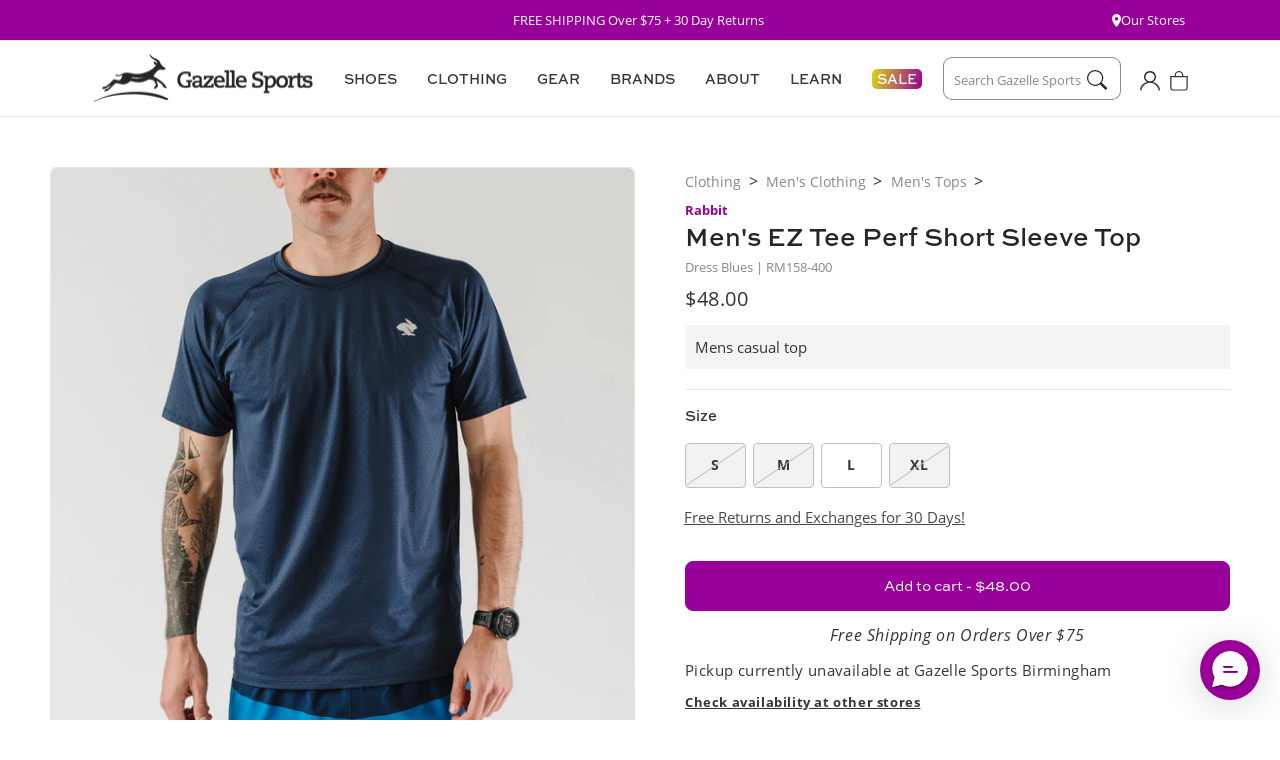

--- FILE ---
content_type: text/html; charset=utf-8
request_url: https://gazellesports.com/products/ez-tee-perf-short-sleeve-dress-blues
body_size: 45602
content:















<!doctype html>
<html class="no-js" lang="en">
  <head>








    <meta charset="utf-8">
    <meta http-equiv="X-UA-Compatible" content="IE=edge">
    <meta name="viewport" content="width=device-width,initial-scale=1">
    <meta name="theme-color" content="">
    <meta name="google-site-verification" content="gjTnCmfMgf6xDl_d11vPMmVy9fYWBRkemBdaMsuCYeI" />
    <link rel="canonical" href="https://gazellesports.com/products/ez-tee-perf-short-sleeve-dress-blues">
    <link rel="preconnect" href="https://cdn.shopify.com" crossorigin>
    

    
    <link rel="stylesheet" href="https://use.typekit.net/xwa2nmv.css"><link rel="icon" type="image/png" href="//gazellesports.com/cdn/shop/files/favicon-32x32.png?crop=center&height=32&v=1677692978&width=32"><title>
      Men&#39;s EZ Tee Perf Short Sleeve Top - Dress Blues
 &ndash; Gazelle Sports</title>

    
      <meta name="description" content="We have amped up the tech in your favorite tee. This EZ Tee Perf is made with our new fabric quick n&#39; fit ICE. What makes quick n’ fit ICE so special is the nylon content is comprised of a sustainable nylon called, ice-cafe nylon. Get this, it’s made from recycled coffee grounds. It’s not only sustainable, but will als">
    

    

<meta property="og:site_name" content="Gazelle Sports">
<meta property="og:url" content="https://gazellesports.com/products/ez-tee-perf-short-sleeve-dress-blues">
<meta property="og:title" content="Men&#39;s EZ Tee Perf Short Sleeve Top - Dress Blues">
<meta property="og:type" content="product">
<meta property="og:description" content="We have amped up the tech in your favorite tee. This EZ Tee Perf is made with our new fabric quick n&#39; fit ICE. What makes quick n’ fit ICE so special is the nylon content is comprised of a sustainable nylon called, ice-cafe nylon. Get this, it’s made from recycled coffee grounds. It’s not only sustainable, but will als"><meta property="og:image" content="http://gazellesports.com/cdn/shop/products/RM158-400_1.jpg?v=1619203716">
  <meta property="og:image:secure_url" content="https://gazellesports.com/cdn/shop/products/RM158-400_1.jpg?v=1619203716">
  <meta property="og:image:width" content="1700">
  <meta property="og:image:height" content="1700"><meta property="og:price:amount" content="48.00">
  <meta property="og:price:currency" content="USD"><meta name="twitter:card" content="summary_large_image">
<meta name="twitter:title" content="Men&#39;s EZ Tee Perf Short Sleeve Top - Dress Blues">
<meta name="twitter:description" content="We have amped up the tech in your favorite tee. This EZ Tee Perf is made with our new fabric quick n&#39; fit ICE. What makes quick n’ fit ICE so special is the nylon content is comprised of a sustainable nylon called, ice-cafe nylon. Get this, it’s made from recycled coffee grounds. It’s not only sustainable, but will als">


    <script src="//gazellesports.com/cdn/shop/t/192/assets/global.js?v=164122946269438314761766435114" defer="defer"></script>

    

<script src="//gazellesports.com/cdn/shop/t/192/assets/searchspring.bundle.js?v=116321082229410713371766435119" id="searchspring-context" defer="defer">
  
  
  template = "product";
  
  
</script>


<script src="//gazellesports.com/cdn/shop/t/192/assets/flickity.pkgd.min.js?v=114460508543641870001766435114" defer="defer"></script>
<link href="//gazellesports.com/cdn/shop/t/192/assets/flickity.css?v=77653549923099003031766435114" rel="stylesheet" type="text/css" media="all" />


<script>
  window.Resources = {
    country_code: "US",
    searchspring: {
      shopifyURLs: {
        fileURL: "//gazellesports.com/cdn/shop/files/placeholder.png?v=43465",
      },
      results: {
        currentlyViewing: "Viewing",
        loadMore: "Load More",
        viewResults: "VIEW RESULTS",
        noResultsHeading: "No Search Results for ",
        noReviews: "No Reviews",
        searchResultsEyebrow: "SEARCH RESULTS",
        checkSpelling: "Double check your spelling or try again with a less specific term.",
        noResults: "No results found."
      },
      toolbar: {
        filter: "Filters",
        sort: "Sort By",
        leftColumnLayout: "true"
      },
      recommendations: {
       filterSeeResults: "VIEW RESULTS",
      },
      autocomplete: {
        popularProducts: "Popular Products",
        recommendedProducts: "Recommended Products",
        suggestions: "Suggestions",
        topSearches: "Top Searches",
        noResultsAutocomplete: "No results",
        viewAllResults: "View All Results",
      }
    }
  }
</script>

    
    


    
  <script>window.performance && window.performance.mark && window.performance.mark('shopify.content_for_header.start');</script><meta name="google-site-verification" content="T9zBxSxklH6k6rIjR_eJHIkj2MS56FXSly_4AwV9cbo">
<meta id="shopify-digital-wallet" name="shopify-digital-wallet" content="/26215296/digital_wallets/dialog">
<meta name="shopify-checkout-api-token" content="15d2a6451fd805ebeef3066f78fc8d26">
<link rel="alternate" type="application/json+oembed" href="https://gazellesports.com/products/ez-tee-perf-short-sleeve-dress-blues.oembed">
<script async="async" src="/checkouts/internal/preloads.js?locale=en-US"></script>
<link rel="preconnect" href="https://shop.app" crossorigin="anonymous">
<script async="async" src="https://shop.app/checkouts/internal/preloads.js?locale=en-US&shop_id=26215296" crossorigin="anonymous"></script>
<script id="apple-pay-shop-capabilities" type="application/json">{"shopId":26215296,"countryCode":"US","currencyCode":"USD","merchantCapabilities":["supports3DS"],"merchantId":"gid:\/\/shopify\/Shop\/26215296","merchantName":"Gazelle Sports","requiredBillingContactFields":["postalAddress","email","phone"],"requiredShippingContactFields":["postalAddress","email","phone"],"shippingType":"shipping","supportedNetworks":["visa","masterCard","amex","discover","elo","jcb"],"total":{"type":"pending","label":"Gazelle Sports","amount":"1.00"},"shopifyPaymentsEnabled":true,"supportsSubscriptions":true}</script>
<script id="shopify-features" type="application/json">{"accessToken":"15d2a6451fd805ebeef3066f78fc8d26","betas":["rich-media-storefront-analytics"],"domain":"gazellesports.com","predictiveSearch":true,"shopId":26215296,"locale":"en"}</script>
<script>var Shopify = Shopify || {};
Shopify.shop = "gazelle-sports.myshopify.com";
Shopify.locale = "en";
Shopify.currency = {"active":"USD","rate":"1.0"};
Shopify.country = "US";
Shopify.theme = {"name":"January 2026 Homepage","id":138843848803,"schema_name":"CQL Propel","schema_version":"3.0.0","theme_store_id":null,"role":"main"};
Shopify.theme.handle = "null";
Shopify.theme.style = {"id":null,"handle":null};
Shopify.cdnHost = "gazellesports.com/cdn";
Shopify.routes = Shopify.routes || {};
Shopify.routes.root = "/";</script>
<script type="module">!function(o){(o.Shopify=o.Shopify||{}).modules=!0}(window);</script>
<script>!function(o){function n(){var o=[];function n(){o.push(Array.prototype.slice.apply(arguments))}return n.q=o,n}var t=o.Shopify=o.Shopify||{};t.loadFeatures=n(),t.autoloadFeatures=n()}(window);</script>
<script>
  window.ShopifyPay = window.ShopifyPay || {};
  window.ShopifyPay.apiHost = "shop.app\/pay";
  window.ShopifyPay.redirectState = null;
</script>
<script id="shop-js-analytics" type="application/json">{"pageType":"product"}</script>
<script defer="defer" async type="module" src="//gazellesports.com/cdn/shopifycloud/shop-js/modules/v2/client.init-shop-cart-sync_BdyHc3Nr.en.esm.js"></script>
<script defer="defer" async type="module" src="//gazellesports.com/cdn/shopifycloud/shop-js/modules/v2/chunk.common_Daul8nwZ.esm.js"></script>
<script type="module">
  await import("//gazellesports.com/cdn/shopifycloud/shop-js/modules/v2/client.init-shop-cart-sync_BdyHc3Nr.en.esm.js");
await import("//gazellesports.com/cdn/shopifycloud/shop-js/modules/v2/chunk.common_Daul8nwZ.esm.js");

  window.Shopify.SignInWithShop?.initShopCartSync?.({"fedCMEnabled":true,"windoidEnabled":true});

</script>
<script>
  window.Shopify = window.Shopify || {};
  if (!window.Shopify.featureAssets) window.Shopify.featureAssets = {};
  window.Shopify.featureAssets['shop-js'] = {"shop-cart-sync":["modules/v2/client.shop-cart-sync_QYOiDySF.en.esm.js","modules/v2/chunk.common_Daul8nwZ.esm.js"],"init-fed-cm":["modules/v2/client.init-fed-cm_DchLp9rc.en.esm.js","modules/v2/chunk.common_Daul8nwZ.esm.js"],"shop-button":["modules/v2/client.shop-button_OV7bAJc5.en.esm.js","modules/v2/chunk.common_Daul8nwZ.esm.js"],"init-windoid":["modules/v2/client.init-windoid_DwxFKQ8e.en.esm.js","modules/v2/chunk.common_Daul8nwZ.esm.js"],"shop-cash-offers":["modules/v2/client.shop-cash-offers_DWtL6Bq3.en.esm.js","modules/v2/chunk.common_Daul8nwZ.esm.js","modules/v2/chunk.modal_CQq8HTM6.esm.js"],"shop-toast-manager":["modules/v2/client.shop-toast-manager_CX9r1SjA.en.esm.js","modules/v2/chunk.common_Daul8nwZ.esm.js"],"init-shop-email-lookup-coordinator":["modules/v2/client.init-shop-email-lookup-coordinator_UhKnw74l.en.esm.js","modules/v2/chunk.common_Daul8nwZ.esm.js"],"pay-button":["modules/v2/client.pay-button_DzxNnLDY.en.esm.js","modules/v2/chunk.common_Daul8nwZ.esm.js"],"avatar":["modules/v2/client.avatar_BTnouDA3.en.esm.js"],"init-shop-cart-sync":["modules/v2/client.init-shop-cart-sync_BdyHc3Nr.en.esm.js","modules/v2/chunk.common_Daul8nwZ.esm.js"],"shop-login-button":["modules/v2/client.shop-login-button_D8B466_1.en.esm.js","modules/v2/chunk.common_Daul8nwZ.esm.js","modules/v2/chunk.modal_CQq8HTM6.esm.js"],"init-customer-accounts-sign-up":["modules/v2/client.init-customer-accounts-sign-up_C8fpPm4i.en.esm.js","modules/v2/client.shop-login-button_D8B466_1.en.esm.js","modules/v2/chunk.common_Daul8nwZ.esm.js","modules/v2/chunk.modal_CQq8HTM6.esm.js"],"init-shop-for-new-customer-accounts":["modules/v2/client.init-shop-for-new-customer-accounts_CVTO0Ztu.en.esm.js","modules/v2/client.shop-login-button_D8B466_1.en.esm.js","modules/v2/chunk.common_Daul8nwZ.esm.js","modules/v2/chunk.modal_CQq8HTM6.esm.js"],"init-customer-accounts":["modules/v2/client.init-customer-accounts_dRgKMfrE.en.esm.js","modules/v2/client.shop-login-button_D8B466_1.en.esm.js","modules/v2/chunk.common_Daul8nwZ.esm.js","modules/v2/chunk.modal_CQq8HTM6.esm.js"],"shop-follow-button":["modules/v2/client.shop-follow-button_CkZpjEct.en.esm.js","modules/v2/chunk.common_Daul8nwZ.esm.js","modules/v2/chunk.modal_CQq8HTM6.esm.js"],"lead-capture":["modules/v2/client.lead-capture_BntHBhfp.en.esm.js","modules/v2/chunk.common_Daul8nwZ.esm.js","modules/v2/chunk.modal_CQq8HTM6.esm.js"],"checkout-modal":["modules/v2/client.checkout-modal_CfxcYbTm.en.esm.js","modules/v2/chunk.common_Daul8nwZ.esm.js","modules/v2/chunk.modal_CQq8HTM6.esm.js"],"shop-login":["modules/v2/client.shop-login_Da4GZ2H6.en.esm.js","modules/v2/chunk.common_Daul8nwZ.esm.js","modules/v2/chunk.modal_CQq8HTM6.esm.js"],"payment-terms":["modules/v2/client.payment-terms_MV4M3zvL.en.esm.js","modules/v2/chunk.common_Daul8nwZ.esm.js","modules/v2/chunk.modal_CQq8HTM6.esm.js"]};
</script>
<script>(function() {
  var isLoaded = false;
  function asyncLoad() {
    if (isLoaded) return;
    isLoaded = true;
    var urls = ["https:\/\/shy.elfsight.com\/p\/platform.js?v=1.5.12\u0026shop=gazelle-sports.myshopify.com","https:\/\/services.nofraud.com\/js\/device.js?shop=gazelle-sports.myshopify.com","https:\/\/d23dclunsivw3h.cloudfront.net\/redirect-app.js?shop=gazelle-sports.myshopify.com","https:\/\/d26ky332zktp97.cloudfront.net\/shops\/xSbZ39jKnRweSSr4G\/colibrius-m.js?shop=gazelle-sports.myshopify.com","https:\/\/cdn.richpanel.com\/js\/richpanel_shopify_script.js?appClientId=gazellesports1271\u0026tenantId=gazellesports127\u0026shop=gazelle-sports.myshopify.com\u0026shop=gazelle-sports.myshopify.com","https:\/\/na.shgcdn3.com\/pixel-collector.js?shop=gazelle-sports.myshopify.com"];
    for (var i = 0; i < urls.length; i++) {
      var s = document.createElement('script');
      s.type = 'text/javascript';
      s.async = true;
      s.src = urls[i];
      var x = document.getElementsByTagName('script')[0];
      x.parentNode.insertBefore(s, x);
    }
  };
  if(window.attachEvent) {
    window.attachEvent('onload', asyncLoad);
  } else {
    window.addEventListener('load', asyncLoad, false);
  }
})();</script>
<script id="__st">var __st={"a":26215296,"offset":-18000,"reqid":"38675bd1-1b6e-4e8e-b3d5-87045cebadc3-1768982382","pageurl":"gazellesports.com\/products\/ez-tee-perf-short-sleeve-dress-blues","u":"472fb69e8ad7","p":"product","rtyp":"product","rid":4773972967523};</script>
<script>window.ShopifyPaypalV4VisibilityTracking = true;</script>
<script id="captcha-bootstrap">!function(){'use strict';const t='contact',e='account',n='new_comment',o=[[t,t],['blogs',n],['comments',n],[t,'customer']],c=[[e,'customer_login'],[e,'guest_login'],[e,'recover_customer_password'],[e,'create_customer']],r=t=>t.map((([t,e])=>`form[action*='/${t}']:not([data-nocaptcha='true']) input[name='form_type'][value='${e}']`)).join(','),a=t=>()=>t?[...document.querySelectorAll(t)].map((t=>t.form)):[];function s(){const t=[...o],e=r(t);return a(e)}const i='password',u='form_key',d=['recaptcha-v3-token','g-recaptcha-response','h-captcha-response',i],f=()=>{try{return window.sessionStorage}catch{return}},m='__shopify_v',_=t=>t.elements[u];function p(t,e,n=!1){try{const o=window.sessionStorage,c=JSON.parse(o.getItem(e)),{data:r}=function(t){const{data:e,action:n}=t;return t[m]||n?{data:e,action:n}:{data:t,action:n}}(c);for(const[e,n]of Object.entries(r))t.elements[e]&&(t.elements[e].value=n);n&&o.removeItem(e)}catch(o){console.error('form repopulation failed',{error:o})}}const l='form_type',E='cptcha';function T(t){t.dataset[E]=!0}const w=window,h=w.document,L='Shopify',v='ce_forms',y='captcha';let A=!1;((t,e)=>{const n=(g='f06e6c50-85a8-45c8-87d0-21a2b65856fe',I='https://cdn.shopify.com/shopifycloud/storefront-forms-hcaptcha/ce_storefront_forms_captcha_hcaptcha.v1.5.2.iife.js',D={infoText:'Protected by hCaptcha',privacyText:'Privacy',termsText:'Terms'},(t,e,n)=>{const o=w[L][v],c=o.bindForm;if(c)return c(t,g,e,D).then(n);var r;o.q.push([[t,g,e,D],n]),r=I,A||(h.body.append(Object.assign(h.createElement('script'),{id:'captcha-provider',async:!0,src:r})),A=!0)});var g,I,D;w[L]=w[L]||{},w[L][v]=w[L][v]||{},w[L][v].q=[],w[L][y]=w[L][y]||{},w[L][y].protect=function(t,e){n(t,void 0,e),T(t)},Object.freeze(w[L][y]),function(t,e,n,w,h,L){const[v,y,A,g]=function(t,e,n){const i=e?o:[],u=t?c:[],d=[...i,...u],f=r(d),m=r(i),_=r(d.filter((([t,e])=>n.includes(e))));return[a(f),a(m),a(_),s()]}(w,h,L),I=t=>{const e=t.target;return e instanceof HTMLFormElement?e:e&&e.form},D=t=>v().includes(t);t.addEventListener('submit',(t=>{const e=I(t);if(!e)return;const n=D(e)&&!e.dataset.hcaptchaBound&&!e.dataset.recaptchaBound,o=_(e),c=g().includes(e)&&(!o||!o.value);(n||c)&&t.preventDefault(),c&&!n&&(function(t){try{if(!f())return;!function(t){const e=f();if(!e)return;const n=_(t);if(!n)return;const o=n.value;o&&e.removeItem(o)}(t);const e=Array.from(Array(32),(()=>Math.random().toString(36)[2])).join('');!function(t,e){_(t)||t.append(Object.assign(document.createElement('input'),{type:'hidden',name:u})),t.elements[u].value=e}(t,e),function(t,e){const n=f();if(!n)return;const o=[...t.querySelectorAll(`input[type='${i}']`)].map((({name:t})=>t)),c=[...d,...o],r={};for(const[a,s]of new FormData(t).entries())c.includes(a)||(r[a]=s);n.setItem(e,JSON.stringify({[m]:1,action:t.action,data:r}))}(t,e)}catch(e){console.error('failed to persist form',e)}}(e),e.submit())}));const S=(t,e)=>{t&&!t.dataset[E]&&(n(t,e.some((e=>e===t))),T(t))};for(const o of['focusin','change'])t.addEventListener(o,(t=>{const e=I(t);D(e)&&S(e,y())}));const B=e.get('form_key'),M=e.get(l),P=B&&M;t.addEventListener('DOMContentLoaded',(()=>{const t=y();if(P)for(const e of t)e.elements[l].value===M&&p(e,B);[...new Set([...A(),...v().filter((t=>'true'===t.dataset.shopifyCaptcha))])].forEach((e=>S(e,t)))}))}(h,new URLSearchParams(w.location.search),n,t,e,['guest_login'])})(!0,!0)}();</script>
<script integrity="sha256-4kQ18oKyAcykRKYeNunJcIwy7WH5gtpwJnB7kiuLZ1E=" data-source-attribution="shopify.loadfeatures" defer="defer" src="//gazellesports.com/cdn/shopifycloud/storefront/assets/storefront/load_feature-a0a9edcb.js" crossorigin="anonymous"></script>
<script crossorigin="anonymous" defer="defer" src="//gazellesports.com/cdn/shopifycloud/storefront/assets/shopify_pay/storefront-65b4c6d7.js?v=20250812"></script>
<script data-source-attribution="shopify.dynamic_checkout.dynamic.init">var Shopify=Shopify||{};Shopify.PaymentButton=Shopify.PaymentButton||{isStorefrontPortableWallets:!0,init:function(){window.Shopify.PaymentButton.init=function(){};var t=document.createElement("script");t.src="https://gazellesports.com/cdn/shopifycloud/portable-wallets/latest/portable-wallets.en.js",t.type="module",document.head.appendChild(t)}};
</script>
<script data-source-attribution="shopify.dynamic_checkout.buyer_consent">
  function portableWalletsHideBuyerConsent(e){var t=document.getElementById("shopify-buyer-consent"),n=document.getElementById("shopify-subscription-policy-button");t&&n&&(t.classList.add("hidden"),t.setAttribute("aria-hidden","true"),n.removeEventListener("click",e))}function portableWalletsShowBuyerConsent(e){var t=document.getElementById("shopify-buyer-consent"),n=document.getElementById("shopify-subscription-policy-button");t&&n&&(t.classList.remove("hidden"),t.removeAttribute("aria-hidden"),n.addEventListener("click",e))}window.Shopify?.PaymentButton&&(window.Shopify.PaymentButton.hideBuyerConsent=portableWalletsHideBuyerConsent,window.Shopify.PaymentButton.showBuyerConsent=portableWalletsShowBuyerConsent);
</script>
<script data-source-attribution="shopify.dynamic_checkout.cart.bootstrap">document.addEventListener("DOMContentLoaded",(function(){function t(){return document.querySelector("shopify-accelerated-checkout-cart, shopify-accelerated-checkout")}if(t())Shopify.PaymentButton.init();else{new MutationObserver((function(e,n){t()&&(Shopify.PaymentButton.init(),n.disconnect())})).observe(document.body,{childList:!0,subtree:!0})}}));
</script>
<link id="shopify-accelerated-checkout-styles" rel="stylesheet" media="screen" href="https://gazellesports.com/cdn/shopifycloud/portable-wallets/latest/accelerated-checkout-backwards-compat.css" crossorigin="anonymous">
<style id="shopify-accelerated-checkout-cart">
        #shopify-buyer-consent {
  margin-top: 1em;
  display: inline-block;
  width: 100%;
}

#shopify-buyer-consent.hidden {
  display: none;
}

#shopify-subscription-policy-button {
  background: none;
  border: none;
  padding: 0;
  text-decoration: underline;
  font-size: inherit;
  cursor: pointer;
}

#shopify-subscription-policy-button::before {
  box-shadow: none;
}

      </style>
<script id="sections-script" data-sections="main-product,product-description,product-recommendations,header,footer" defer="defer" src="//gazellesports.com/cdn/shop/t/192/compiled_assets/scripts.js?v=43465"></script>
<script>window.performance && window.performance.mark && window.performance.mark('shopify.content_for_header.end');</script>
  





  <script type="text/javascript">
    
      window.__shgMoneyFormat = window.__shgMoneyFormat || {"USD":{"currency":"USD","currency_symbol":"$","currency_symbol_location":"left","decimal_places":2,"decimal_separator":".","thousands_separator":","}};
    
    window.__shgCurrentCurrencyCode = window.__shgCurrentCurrencyCode || {
      currency: "USD",
      currency_symbol: "$",
      decimal_separator: ".",
      thousands_separator: ",",
      decimal_places: 2,
      currency_symbol_location: "left"
    };
  </script>




    <style data-shopify>
  :root {
    /* Fonts */
    --font-body-family: 'open-sans', 'Arial', sans-serif;
    --font-body-style: normal;
    --font-body-weight: normal;

    --font-heading-family: 'sweet-sans-pro', 'Arial', sans-serif;
    --font-heading-style: normal;
    --font-heading-weight: bold;

    --font-body-scale: 1;
    --font-heading-scale: 1;

    /* Hex values for styleguide use only */
    --color-styleguide-red-violet-1: #990099;
    --color-styleguide-red-violet-2: #8B008B;
    --color-styleguide-red-violet-3: #730073;
    --color-styleguide-red-violet-4: #4D004D;

    --color-styleguide-lime-green-1: #D9D616;
    --color-styleguide-lime-green-2: #BFBC13;
    --color-styleguide-lime-green-3: #99970F;
    --color-styleguide-lime-green-4: #595809;

    --color-styleguide-electric-blue-1: #32AFD3;
    --color-styleguide-electric-blue-2: #2D9BBA;
    --color-styleguide-electric-blue-3: #237C94;
    --color-styleguide-electric-blue-4: #144654;

    --color-styleguide-white: #FFFFFF;
    --color-styleguide-light-gray: #F2F2F2;
    --color-styleguide-medium-gray: #E6E6E6;
    --color-styleguide-dark-gray: #bfbfbf;
    --color-styleguide-darkest-gray: #595959;
    --color-styleguide-black: #272527;

    --color-styleguide-text: #343534;
    --color-styleguide-text-gray: #888888;
    

    --color-styleguide-red: #C80743;
    --color-styleguide-navy: #242841;
    --color-styleguide-light-navy: #EDEEF5;
    --color-styleguide-light-violet: #F5F0FA;

    --color-styleguide-primary: var(--color-styleguide-red-violet-1);
    --color-styleguide-secondary: var(--color-styleguide-lime-green-1);
    --color-styleguide-tertiary: var(--color-styleguide-electric-blue-1);

    /* Hex values for general use */
    --color-background: #fff;
    --color-foreground: #343534;
    --color-foreground-alt: #888888;

    --color-border: #e6e6e6;

    --color-accent-1: #f2f2f2;
    --color-accent-2: #e6e6e6;
    --color-accent-3: #bfbfbf;

    --color-badge-background: #595959;
    --color-badge-foreground: #fff;

    --color-button-background-1: #990099;
    --color-button-foreground-1: #ffffff;
    --color-button-hover-1: #2d9bba;
    --color-button-active-1: #237c94;
    --color-button-disabled-1: #888;
    --color-button-disabled-foreground-1: #fff;

    --color-button-background-2: #fff;
    --color-button-foreground-2: #343534;
    --color-button-hover-2: #990099;
    --color-button-active-2: #730073;
    --color-button-disabled-2: #888;
    --color-button-disabled-foreground-2: #fff;

    --color-button-background-3: #567a72;
    --color-button-foreground-3: #fff;
    --color-button-hover-3: #8fa29d;
    --color-button-active-3: #1d677a;
    --color-button-disabled-3: #888;
    --color-button-disabled-foreground-3: #fff;

    --color-button-background-4: #272527;
    --color-button-foreground-4: #ffffff;
    --color-button-hover-4: #343534;
    --color-button-active-4: #272527;
    --color-button-disabled-4: #888;
    --color-button-disabled-foreground-4: #fff;

    --color-link: rgb(var(--color-base-link-1));
    --color-link-hover: rgb(var(--color-base-link-hover-1));
    --color-link-active: rgb(var(--color-base-link-active-1));

    --color-link-1: #990099;
    --color-link-hover-1: #bf00bf;
    --color-link-active-1: #990099;

    --color-link-2: #272527;
    --color-link-hover-2: #343534;
    --color-link-active-2: #343534;

    /* RGB values for general use */
    --color-base-background: 255, 255, 255;
    --color-base-foreground: 52, 53, 52;

    --color-base-border: 230, 230, 230;

    --color-base-accent-1: 242, 242, 242;
    --color-base-accent-2: 230, 230, 230;
    --color-base-accent-3: 191, 191, 191;

    --color-base-button-background-1: 153, 0, 153;
    --color-base-button-foreground-1: 255, 255, 255;

    --color-base-button-background-2: 255, 255, 255;
    --color-base-button-foreground-2: 52, 53, 52;

    --color-base-button-background-3: 86, 122, 114;
    --color-base-button-foreground-3: 255, 255, 255;

    --color-base-button-background-4: 39, 37, 39;
    --color-base-button-foreground-4: 255, 255, 255;

    --color-base-link-1: 153, 0, 153;
    --color-base-link-hover-1: 191, 0, 191;
    --color-base-link-active-1: 153, 0, 153;

    --color-base-link-2: 39, 37, 39;
    --color-base-link-hover-2: 52, 53, 52;
    --color-base-link-active-2: 39, 37, 39;

    --color-badge-border: var(--color-base-foreground);

    --color-card-hover: var(--color-base-foreground);

    --color-icon: var(--color-base-accent-1);

    --color-button: var(--color-base-button-background-1);
    --color-button-text: var(--color-base-button-foreground-1);

    /* Animations settings */
    --animation-scroll_appear: noeffect;
    --animation-scroll_appear_timing: .3s;
    --image-hover-timing: .3s;

    /* Other settings */
    --payment-terms-background-color: #fff;
    --page-width: 135rem;
    --page-width-margin: 0rem;
  }
</style>


    <link href="//gazellesports.com/cdn/shop/t/192/assets/base.css?v=180458211539637077721766435085" rel="stylesheet" type="text/css" media="all" />
<script>document.documentElement.className = document.documentElement.className.replace('no-js', 'js');
    if (Shopify.designMode) {
      document.documentElement.classList.add('shopify-design-mode');
    }
    </script>
  
  

<script type="text/javascript">
  
    window.SHG_CUSTOMER = null;
  
</script>








  <!-- Start of LittledataLayer -->
  <!-- This file has been deprecated. -->
  <!-- End of LittledataLayer -->

  <!-- Google Tag Manager -->
  <script>(function(w,d,s,l,i){w[l]=w[l]||[];w[l].push({'gtm.start':new Date().getTime(),event:'gtm.js'});var f=d.getElementsByTagName(s)[0],j=d.createElement(s),dl=l!='dataLayer'?'&l='+l:'';j.async=true;j.src='https://www.googletagmanager.com/gtm.js?id='+i+dl;f.parentNode.insertBefore(j,f);})(window,document,'script','dataLayer','GTM-KRB88QR');</script><!-- End Google Tag Manager -->
<!-- BEGIN app block: shopify://apps/littledata-the-data-layer/blocks/LittledataLayer/45a35ed8-a2b2-46c3-84fa-6f58497c5345 -->
    <script type="application/javascript">
      try {
        window.LittledataLayer = {
          ...({"betaTester":false,"productListLinksHaveImages":false,"productListLinksHavePrices":false,"debug":true,"hideBranding":true,"sendNoteAttributes":true,"ecommerce":{"impressions":[]},"version":"v11.0.1","transactionWatcherURL":"https://transactions.littledata.io","referralExclusion":"/(paypal|visa|MasterCard|clicksafe|arcot\\.com|geschuetzteinkaufen|checkout\\.shopify\\.com|checkout\\.rechargeapps\\.com|portal\\.afterpay\\.com|payfort)/","hasCustomPixel":false,"googleAnalytics4":{"disabledRecurring":false,"disabledEvents":[],"doNotTrackReplaceState":false,"productIdentifier":"VARIANT_ID","uniqueIdentifierForOrders":"orderName","ordersFilteredBySourceName":[],"clientSidePurchase":false,"measurementId":"G-QHZTGCY8LX","googleSignals":true,"cookieUpdate":true,"extraLinkerDomains":[],"usePageTypeForListName":false,"sendUserDataBefore322":true,"respectUserTrackingConsent":true,"attributionBoost":true,"recurringAttributionBoost":true},"facebook":{"disabledRecurring":false,"disabledEvents":[],"doNotTrackReplaceState":false,"productIdentifier":"PRODUCT_ID","uniqueIdentifierForOrders":"orderId","ordersFilteredBySourceName":[],"pixelId":"305000409858500","respectUserTrackingConsent":true},"googleAds":{"disabledRecurring":false,"disabledEvents":[],"doNotTrackReplaceState":false,"productIdentifier":"PRODUCT_ID","uniqueIdentifierForOrders":"orderId","ordersFilteredBySourceName":[],"conversionTags":["AW-1008264665/hJt4CNf_gglQ2cvj4AM"],"respectUserTrackingConsent":true}}),
          country: "US",
          language: "en",
          market: {
            id: 108527715,
            handle: "us"
          }
        }
        
      } catch {}

      
      console.log(`%cThis store uses Littledata 🚀 to automate its Google Analytics, Facebook setup and make better, data-driven decisions. Learn more at https://apps.shopify.com/littledata`,'color: #088f87;',);
      
    </script>
    
        <script async type="text/javascript" src="https://cdn.shopify.com/extensions/019bb2bb-5881-79a1-b634-4a2ea7e40320/littledata-shopify-tracker-116/assets/colibrius-g.js"></script>
    
    
        <script async type="text/javascript" src="https://cdn.shopify.com/extensions/019bb2bb-5881-79a1-b634-4a2ea7e40320/littledata-shopify-tracker-116/assets/colibrius-aw.js"></script>
    
    
    
        <script async type="text/javascript" src="https://cdn.shopify.com/extensions/019bb2bb-5881-79a1-b634-4a2ea7e40320/littledata-shopify-tracker-116/assets/colibrius-f.js"></script>
    
    
    
    
    


<!-- END app block --><!-- BEGIN app block: shopify://apps/triplewhale/blocks/triple_pixel_snippet/483d496b-3f1a-4609-aea7-8eee3b6b7a2a --><link rel='preconnect dns-prefetch' href='https://api.config-security.com/' crossorigin />
<link rel='preconnect dns-prefetch' href='https://conf.config-security.com/' crossorigin />
<script>
/* >> TriplePixel :: start*/
window.TriplePixelData={TripleName:"gazelle-sports.myshopify.com",ver:"2.16",plat:"SHOPIFY",isHeadless:false,src:'SHOPIFY_EXT',product:{id:"4773972967523",name:`Men&#39;s EZ Tee Perf Short Sleeve Top - Dress Blues`,price:"48.00",variant:"33376689946723"},search:"",collection:"",cart:"notification",template:"product",curr:"USD" || "USD"},function(W,H,A,L,E,_,B,N){function O(U,T,P,H,R){void 0===R&&(R=!1),H=new XMLHttpRequest,P?(H.open("POST",U,!0),H.setRequestHeader("Content-Type","text/plain")):H.open("GET",U,!0),H.send(JSON.stringify(P||{})),H.onreadystatechange=function(){4===H.readyState&&200===H.status?(R=H.responseText,U.includes("/first")?eval(R):P||(N[B]=R)):(299<H.status||H.status<200)&&T&&!R&&(R=!0,O(U,T-1,P))}}if(N=window,!N[H+"sn"]){N[H+"sn"]=1,L=function(){return Date.now().toString(36)+"_"+Math.random().toString(36)};try{A.setItem(H,1+(0|A.getItem(H)||0)),(E=JSON.parse(A.getItem(H+"U")||"[]")).push({u:location.href,r:document.referrer,t:Date.now(),id:L()}),A.setItem(H+"U",JSON.stringify(E))}catch(e){}var i,m,p;A.getItem('"!nC`')||(_=A,A=N,A[H]||(E=A[H]=function(t,e,i){return void 0===i&&(i=[]),"State"==t?E.s:(W=L(),(E._q=E._q||[]).push([W,t,e].concat(i)),W)},E.s="Installed",E._q=[],E.ch=W,B="configSecurityConfModel",N[B]=1,O("https://conf.config-security.com/model",5),i=L(),m=A[atob("c2NyZWVu")],_.setItem("di_pmt_wt",i),p={id:i,action:"profile",avatar:_.getItem("auth-security_rand_salt_"),time:m[atob("d2lkdGg=")]+":"+m[atob("aGVpZ2h0")],host:A.TriplePixelData.TripleName,plat:A.TriplePixelData.plat,url:window.location.href.slice(0,500),ref:document.referrer,ver:A.TriplePixelData.ver},O("https://api.config-security.com/event",5,p),O("https://api.config-security.com/first?host=".concat(p.host,"&plat=").concat(p.plat),5)))}}("","TriplePixel",localStorage);
/* << TriplePixel :: end*/
</script>



<!-- END app block --><!-- BEGIN app block: shopify://apps/blocky-fraud-blocker/blocks/app-embed/aa25b3bf-c2c5-4359-aa61-7836c225c5a9 -->
<script async src="https://app.blocky-app.com/get_script/?shop_url=gazelle-sports.myshopify.com"></script>


<!-- END app block --><!-- BEGIN app block: shopify://apps/klaviyo-email-marketing-sms/blocks/klaviyo-onsite-embed/2632fe16-c075-4321-a88b-50b567f42507 -->












  <script async src="https://static.klaviyo.com/onsite/js/J5f9K5/klaviyo.js?company_id=J5f9K5"></script>
  <script>!function(){if(!window.klaviyo){window._klOnsite=window._klOnsite||[];try{window.klaviyo=new Proxy({},{get:function(n,i){return"push"===i?function(){var n;(n=window._klOnsite).push.apply(n,arguments)}:function(){for(var n=arguments.length,o=new Array(n),w=0;w<n;w++)o[w]=arguments[w];var t="function"==typeof o[o.length-1]?o.pop():void 0,e=new Promise((function(n){window._klOnsite.push([i].concat(o,[function(i){t&&t(i),n(i)}]))}));return e}}})}catch(n){window.klaviyo=window.klaviyo||[],window.klaviyo.push=function(){var n;(n=window._klOnsite).push.apply(n,arguments)}}}}();</script>

  
    <script id="viewed_product">
      if (item == null) {
        var _learnq = _learnq || [];

        var MetafieldReviews = null
        var MetafieldYotpoRating = null
        var MetafieldYotpoCount = null
        var MetafieldLooxRating = null
        var MetafieldLooxCount = null
        var okendoProduct = null
        var okendoProductReviewCount = null
        var okendoProductReviewAverageValue = null
        try {
          // The following fields are used for Customer Hub recently viewed in order to add reviews.
          // This information is not part of __kla_viewed. Instead, it is part of __kla_viewed_reviewed_items
          MetafieldReviews = {};
          MetafieldYotpoRating = null
          MetafieldYotpoCount = null
          MetafieldLooxRating = null
          MetafieldLooxCount = null

          okendoProduct = null
          // If the okendo metafield is not legacy, it will error, which then requires the new json formatted data
          if (okendoProduct && 'error' in okendoProduct) {
            okendoProduct = null
          }
          okendoProductReviewCount = okendoProduct ? okendoProduct.reviewCount : null
          okendoProductReviewAverageValue = okendoProduct ? okendoProduct.reviewAverageValue : null
        } catch (error) {
          console.error('Error in Klaviyo onsite reviews tracking:', error);
        }

        var item = {
          Name: "Men's EZ Tee Perf Short Sleeve Top - Dress Blues",
          ProductID: 4773972967523,
          Categories: ["$100 and under","$25 to $50","All","Apparel","Clothing","Gazelle Sports","Gifts for Dads and Grads","Grads Gift Guide","Indoor Run","Lightweight Running Clothing","Longtime Loves","Men","Men's Apparel","Men's Clothing","Men's rabbit","Men's Running","Men's Running Clothing","Men's Short Sleeve Tops","Men's Short Sleeve Tops","Men's Sustainability","Men's Tops","Moisture Wicking Running Clothing","Nylon Clothing","Odor Resistant Clothing","PR Chaser","Quick Drying Clothing","rabbit","rabbit EZ Technology","rabbit Tops","Red, White and Blue!","Running","Running Apparel","Running Inside Gifts","Running Tops","Shop All","Shorts and Short Sleeves","Spring Layers - Running","Summer Running Must Haves","Summer Styles: Tees\/Tanks\/Shorts","Sustainable","Sustainable Clothing","Tops","Trail Clothing","Trending Apparel","Trending Now","Under $50"],
          ImageURL: "https://gazellesports.com/cdn/shop/products/RM158-400_1_grande.jpg?v=1619203716",
          URL: "https://gazellesports.com/products/ez-tee-perf-short-sleeve-dress-blues",
          Brand: "rabbit",
          Price: "$48.00",
          Value: "48.00",
          CompareAtPrice: "$48.00"
        };
        _learnq.push(['track', 'Viewed Product', item]);
        _learnq.push(['trackViewedItem', {
          Title: item.Name,
          ItemId: item.ProductID,
          Categories: item.Categories,
          ImageUrl: item.ImageURL,
          Url: item.URL,
          Metadata: {
            Brand: item.Brand,
            Price: item.Price,
            Value: item.Value,
            CompareAtPrice: item.CompareAtPrice
          },
          metafields:{
            reviews: MetafieldReviews,
            yotpo:{
              rating: MetafieldYotpoRating,
              count: MetafieldYotpoCount,
            },
            loox:{
              rating: MetafieldLooxRating,
              count: MetafieldLooxCount,
            },
            okendo: {
              rating: okendoProductReviewAverageValue,
              count: okendoProductReviewCount,
            }
          }
        }]);
      }
    </script>
  




  <script>
    window.klaviyoReviewsProductDesignMode = false
  </script>







<!-- END app block --><link href="https://monorail-edge.shopifysvc.com" rel="dns-prefetch">
<script>(function(){if ("sendBeacon" in navigator && "performance" in window) {try {var session_token_from_headers = performance.getEntriesByType('navigation')[0].serverTiming.find(x => x.name == '_s').description;} catch {var session_token_from_headers = undefined;}var session_cookie_matches = document.cookie.match(/_shopify_s=([^;]*)/);var session_token_from_cookie = session_cookie_matches && session_cookie_matches.length === 2 ? session_cookie_matches[1] : "";var session_token = session_token_from_headers || session_token_from_cookie || "";function handle_abandonment_event(e) {var entries = performance.getEntries().filter(function(entry) {return /monorail-edge.shopifysvc.com/.test(entry.name);});if (!window.abandonment_tracked && entries.length === 0) {window.abandonment_tracked = true;var currentMs = Date.now();var navigation_start = performance.timing.navigationStart;var payload = {shop_id: 26215296,url: window.location.href,navigation_start,duration: currentMs - navigation_start,session_token,page_type: "product"};window.navigator.sendBeacon("https://monorail-edge.shopifysvc.com/v1/produce", JSON.stringify({schema_id: "online_store_buyer_site_abandonment/1.1",payload: payload,metadata: {event_created_at_ms: currentMs,event_sent_at_ms: currentMs}}));}}window.addEventListener('pagehide', handle_abandonment_event);}}());</script>
<script id="web-pixels-manager-setup">(function e(e,d,r,n,o){if(void 0===o&&(o={}),!Boolean(null===(a=null===(i=window.Shopify)||void 0===i?void 0:i.analytics)||void 0===a?void 0:a.replayQueue)){var i,a;window.Shopify=window.Shopify||{};var t=window.Shopify;t.analytics=t.analytics||{};var s=t.analytics;s.replayQueue=[],s.publish=function(e,d,r){return s.replayQueue.push([e,d,r]),!0};try{self.performance.mark("wpm:start")}catch(e){}var l=function(){var e={modern:/Edge?\/(1{2}[4-9]|1[2-9]\d|[2-9]\d{2}|\d{4,})\.\d+(\.\d+|)|Firefox\/(1{2}[4-9]|1[2-9]\d|[2-9]\d{2}|\d{4,})\.\d+(\.\d+|)|Chrom(ium|e)\/(9{2}|\d{3,})\.\d+(\.\d+|)|(Maci|X1{2}).+ Version\/(15\.\d+|(1[6-9]|[2-9]\d|\d{3,})\.\d+)([,.]\d+|)( \(\w+\)|)( Mobile\/\w+|) Safari\/|Chrome.+OPR\/(9{2}|\d{3,})\.\d+\.\d+|(CPU[ +]OS|iPhone[ +]OS|CPU[ +]iPhone|CPU IPhone OS|CPU iPad OS)[ +]+(15[._]\d+|(1[6-9]|[2-9]\d|\d{3,})[._]\d+)([._]\d+|)|Android:?[ /-](13[3-9]|1[4-9]\d|[2-9]\d{2}|\d{4,})(\.\d+|)(\.\d+|)|Android.+Firefox\/(13[5-9]|1[4-9]\d|[2-9]\d{2}|\d{4,})\.\d+(\.\d+|)|Android.+Chrom(ium|e)\/(13[3-9]|1[4-9]\d|[2-9]\d{2}|\d{4,})\.\d+(\.\d+|)|SamsungBrowser\/([2-9]\d|\d{3,})\.\d+/,legacy:/Edge?\/(1[6-9]|[2-9]\d|\d{3,})\.\d+(\.\d+|)|Firefox\/(5[4-9]|[6-9]\d|\d{3,})\.\d+(\.\d+|)|Chrom(ium|e)\/(5[1-9]|[6-9]\d|\d{3,})\.\d+(\.\d+|)([\d.]+$|.*Safari\/(?![\d.]+ Edge\/[\d.]+$))|(Maci|X1{2}).+ Version\/(10\.\d+|(1[1-9]|[2-9]\d|\d{3,})\.\d+)([,.]\d+|)( \(\w+\)|)( Mobile\/\w+|) Safari\/|Chrome.+OPR\/(3[89]|[4-9]\d|\d{3,})\.\d+\.\d+|(CPU[ +]OS|iPhone[ +]OS|CPU[ +]iPhone|CPU IPhone OS|CPU iPad OS)[ +]+(10[._]\d+|(1[1-9]|[2-9]\d|\d{3,})[._]\d+)([._]\d+|)|Android:?[ /-](13[3-9]|1[4-9]\d|[2-9]\d{2}|\d{4,})(\.\d+|)(\.\d+|)|Mobile Safari.+OPR\/([89]\d|\d{3,})\.\d+\.\d+|Android.+Firefox\/(13[5-9]|1[4-9]\d|[2-9]\d{2}|\d{4,})\.\d+(\.\d+|)|Android.+Chrom(ium|e)\/(13[3-9]|1[4-9]\d|[2-9]\d{2}|\d{4,})\.\d+(\.\d+|)|Android.+(UC? ?Browser|UCWEB|U3)[ /]?(15\.([5-9]|\d{2,})|(1[6-9]|[2-9]\d|\d{3,})\.\d+)\.\d+|SamsungBrowser\/(5\.\d+|([6-9]|\d{2,})\.\d+)|Android.+MQ{2}Browser\/(14(\.(9|\d{2,})|)|(1[5-9]|[2-9]\d|\d{3,})(\.\d+|))(\.\d+|)|K[Aa][Ii]OS\/(3\.\d+|([4-9]|\d{2,})\.\d+)(\.\d+|)/},d=e.modern,r=e.legacy,n=navigator.userAgent;return n.match(d)?"modern":n.match(r)?"legacy":"unknown"}(),u="modern"===l?"modern":"legacy",c=(null!=n?n:{modern:"",legacy:""})[u],f=function(e){return[e.baseUrl,"/wpm","/b",e.hashVersion,"modern"===e.buildTarget?"m":"l",".js"].join("")}({baseUrl:d,hashVersion:r,buildTarget:u}),m=function(e){var d=e.version,r=e.bundleTarget,n=e.surface,o=e.pageUrl,i=e.monorailEndpoint;return{emit:function(e){var a=e.status,t=e.errorMsg,s=(new Date).getTime(),l=JSON.stringify({metadata:{event_sent_at_ms:s},events:[{schema_id:"web_pixels_manager_load/3.1",payload:{version:d,bundle_target:r,page_url:o,status:a,surface:n,error_msg:t},metadata:{event_created_at_ms:s}}]});if(!i)return console&&console.warn&&console.warn("[Web Pixels Manager] No Monorail endpoint provided, skipping logging."),!1;try{return self.navigator.sendBeacon.bind(self.navigator)(i,l)}catch(e){}var u=new XMLHttpRequest;try{return u.open("POST",i,!0),u.setRequestHeader("Content-Type","text/plain"),u.send(l),!0}catch(e){return console&&console.warn&&console.warn("[Web Pixels Manager] Got an unhandled error while logging to Monorail."),!1}}}}({version:r,bundleTarget:l,surface:e.surface,pageUrl:self.location.href,monorailEndpoint:e.monorailEndpoint});try{o.browserTarget=l,function(e){var d=e.src,r=e.async,n=void 0===r||r,o=e.onload,i=e.onerror,a=e.sri,t=e.scriptDataAttributes,s=void 0===t?{}:t,l=document.createElement("script"),u=document.querySelector("head"),c=document.querySelector("body");if(l.async=n,l.src=d,a&&(l.integrity=a,l.crossOrigin="anonymous"),s)for(var f in s)if(Object.prototype.hasOwnProperty.call(s,f))try{l.dataset[f]=s[f]}catch(e){}if(o&&l.addEventListener("load",o),i&&l.addEventListener("error",i),u)u.appendChild(l);else{if(!c)throw new Error("Did not find a head or body element to append the script");c.appendChild(l)}}({src:f,async:!0,onload:function(){if(!function(){var e,d;return Boolean(null===(d=null===(e=window.Shopify)||void 0===e?void 0:e.analytics)||void 0===d?void 0:d.initialized)}()){var d=window.webPixelsManager.init(e)||void 0;if(d){var r=window.Shopify.analytics;r.replayQueue.forEach((function(e){var r=e[0],n=e[1],o=e[2];d.publishCustomEvent(r,n,o)})),r.replayQueue=[],r.publish=d.publishCustomEvent,r.visitor=d.visitor,r.initialized=!0}}},onerror:function(){return m.emit({status:"failed",errorMsg:"".concat(f," has failed to load")})},sri:function(e){var d=/^sha384-[A-Za-z0-9+/=]+$/;return"string"==typeof e&&d.test(e)}(c)?c:"",scriptDataAttributes:o}),m.emit({status:"loading"})}catch(e){m.emit({status:"failed",errorMsg:(null==e?void 0:e.message)||"Unknown error"})}}})({shopId: 26215296,storefrontBaseUrl: "https://gazellesports.com",extensionsBaseUrl: "https://extensions.shopifycdn.com/cdn/shopifycloud/web-pixels-manager",monorailEndpoint: "https://monorail-edge.shopifysvc.com/unstable/produce_batch",surface: "storefront-renderer",enabledBetaFlags: ["2dca8a86"],webPixelsConfigList: [{"id":"1310195811","configuration":"{\"accountID\":\"J5f9K5\",\"webPixelConfig\":\"eyJlbmFibGVBZGRlZFRvQ2FydEV2ZW50cyI6IHRydWV9\"}","eventPayloadVersion":"v1","runtimeContext":"STRICT","scriptVersion":"524f6c1ee37bacdca7657a665bdca589","type":"APP","apiClientId":123074,"privacyPurposes":["ANALYTICS","MARKETING"],"dataSharingAdjustments":{"protectedCustomerApprovalScopes":["read_customer_address","read_customer_email","read_customer_name","read_customer_personal_data","read_customer_phone"]}},{"id":"1187512419","configuration":"{\"shop_url\": \"gazelle-sports.myshopify.com\", \"backend_url\": \"https:\/\/app.blocky-app.com\/record_cart_ip\"}","eventPayloadVersion":"v1","runtimeContext":"STRICT","scriptVersion":"d6e6029302e4ac223de324212a5f8c26","type":"APP","apiClientId":5096093,"privacyPurposes":["ANALYTICS","MARKETING","SALE_OF_DATA"],"dataSharingAdjustments":{"protectedCustomerApprovalScopes":["read_customer_address","read_customer_email","read_customer_name","read_customer_personal_data","read_customer_phone"]}},{"id":"905805923","configuration":"{\"partnerId\": \"122284\", \"environment\": \"prod\", \"countryCode\": \"US\", \"logLevel\": \"none\"}","eventPayloadVersion":"v1","runtimeContext":"STRICT","scriptVersion":"68b9166c2ae42b35ced9723d302e4ea0","type":"APP","apiClientId":5829751,"privacyPurposes":["ANALYTICS","MARKETING","SALE_OF_DATA"],"dataSharingAdjustments":{"protectedCustomerApprovalScopes":[]}},{"id":"784728163","configuration":"{\"site_id\":\"aa398fc1-b842-4a0b-953a-9445cfca41c8\",\"analytics_endpoint\":\"https:\\\/\\\/na.shgcdn3.com\"}","eventPayloadVersion":"v1","runtimeContext":"STRICT","scriptVersion":"695709fc3f146fa50a25299517a954f2","type":"APP","apiClientId":1158168,"privacyPurposes":["ANALYTICS","MARKETING","SALE_OF_DATA"],"dataSharingAdjustments":{"protectedCustomerApprovalScopes":["read_customer_personal_data"]}},{"id":"729219171","configuration":"{\"shopUrl\":\"gazelle-sports.myshopify.com\",\"apiUrl\":\"https:\\\/\\\/services.nofraud.com\"}","eventPayloadVersion":"v1","runtimeContext":"STRICT","scriptVersion":"827d32b2aa36240efdd25ff13c076852","type":"APP","apiClientId":1380557,"privacyPurposes":[],"dataSharingAdjustments":{"protectedCustomerApprovalScopes":["read_customer_address","read_customer_email","read_customer_name","read_customer_personal_data","read_customer_phone"]}},{"id":"369033315","configuration":"{\"config\":\"{\\\"pixel_id\\\":\\\"G-QHZTGCY8LX\\\",\\\"target_country\\\":\\\"US\\\",\\\"gtag_events\\\":[{\\\"type\\\":\\\"purchase\\\",\\\"action_label\\\":\\\"G-QHZTGCY8LX\\\"},{\\\"type\\\":\\\"page_view\\\",\\\"action_label\\\":\\\"G-QHZTGCY8LX\\\"},{\\\"type\\\":\\\"view_item\\\",\\\"action_label\\\":\\\"G-QHZTGCY8LX\\\"},{\\\"type\\\":\\\"search\\\",\\\"action_label\\\":\\\"G-QHZTGCY8LX\\\"},{\\\"type\\\":\\\"add_to_cart\\\",\\\"action_label\\\":\\\"G-QHZTGCY8LX\\\"},{\\\"type\\\":\\\"begin_checkout\\\",\\\"action_label\\\":\\\"G-QHZTGCY8LX\\\"},{\\\"type\\\":\\\"add_payment_info\\\",\\\"action_label\\\":\\\"G-QHZTGCY8LX\\\"}],\\\"enable_monitoring_mode\\\":false}\"}","eventPayloadVersion":"v1","runtimeContext":"OPEN","scriptVersion":"b2a88bafab3e21179ed38636efcd8a93","type":"APP","apiClientId":1780363,"privacyPurposes":[],"dataSharingAdjustments":{"protectedCustomerApprovalScopes":["read_customer_address","read_customer_email","read_customer_name","read_customer_personal_data","read_customer_phone"]}},{"id":"190906467","configuration":"{\"shopId\":\"xSbZ39jKnRweSSr4G\",\"env\":\"production\"}","eventPayloadVersion":"v1","runtimeContext":"STRICT","scriptVersion":"3b8433d694d974fcc2dc637689486813","type":"APP","apiClientId":1464241,"privacyPurposes":["ANALYTICS"],"dataSharingAdjustments":{"protectedCustomerApprovalScopes":["read_customer_address","read_customer_email","read_customer_name","read_customer_personal_data","read_customer_phone"]}},{"id":"164462691","configuration":"{\"siteId\":\"fh4fjd\"}","eventPayloadVersion":"v1","runtimeContext":"STRICT","scriptVersion":"f88b08d400ce7352a836183c6cef69ee","type":"APP","apiClientId":12202,"privacyPurposes":["ANALYTICS","MARKETING","SALE_OF_DATA"],"dataSharingAdjustments":{"protectedCustomerApprovalScopes":["read_customer_email","read_customer_personal_data","read_customer_phone"]}},{"id":"28475491","eventPayloadVersion":"1","runtimeContext":"LAX","scriptVersion":"1","type":"CUSTOM","privacyPurposes":["ANALYTICS","MARKETING","SALE_OF_DATA"],"name":"Google Ads"},{"id":"31096931","eventPayloadVersion":"1","runtimeContext":"LAX","scriptVersion":"1","type":"CUSTOM","privacyPurposes":["ANALYTICS","MARKETING","SALE_OF_DATA"],"name":"LP MADs Conversion Tracking"},{"id":"shopify-app-pixel","configuration":"{}","eventPayloadVersion":"v1","runtimeContext":"STRICT","scriptVersion":"0450","apiClientId":"shopify-pixel","type":"APP","privacyPurposes":["ANALYTICS","MARKETING"]},{"id":"shopify-custom-pixel","eventPayloadVersion":"v1","runtimeContext":"LAX","scriptVersion":"0450","apiClientId":"shopify-pixel","type":"CUSTOM","privacyPurposes":["ANALYTICS","MARKETING"]}],isMerchantRequest: false,initData: {"shop":{"name":"Gazelle Sports","paymentSettings":{"currencyCode":"USD"},"myshopifyDomain":"gazelle-sports.myshopify.com","countryCode":"US","storefrontUrl":"https:\/\/gazellesports.com"},"customer":null,"cart":null,"checkout":null,"productVariants":[{"price":{"amount":48.0,"currencyCode":"USD"},"product":{"title":"Men's EZ Tee Perf Short Sleeve Top - Dress Blues","vendor":"rabbit","id":"4773972967523","untranslatedTitle":"Men's EZ Tee Perf Short Sleeve Top - Dress Blues","url":"\/products\/ez-tee-perf-short-sleeve-dress-blues","type":"Tops"},"id":"33376689881187","image":{"src":"\/\/gazellesports.com\/cdn\/shop\/products\/RM158-400_1.jpg?v=1619203716"},"sku":"365591","title":"S","untranslatedTitle":"S"},{"price":{"amount":48.0,"currencyCode":"USD"},"product":{"title":"Men's EZ Tee Perf Short Sleeve Top - Dress Blues","vendor":"rabbit","id":"4773972967523","untranslatedTitle":"Men's EZ Tee Perf Short Sleeve Top - Dress Blues","url":"\/products\/ez-tee-perf-short-sleeve-dress-blues","type":"Tops"},"id":"33376689913955","image":{"src":"\/\/gazellesports.com\/cdn\/shop\/products\/RM158-400_1.jpg?v=1619203716"},"sku":"365592","title":"M","untranslatedTitle":"M"},{"price":{"amount":48.0,"currencyCode":"USD"},"product":{"title":"Men's EZ Tee Perf Short Sleeve Top - Dress Blues","vendor":"rabbit","id":"4773972967523","untranslatedTitle":"Men's EZ Tee Perf Short Sleeve Top - Dress Blues","url":"\/products\/ez-tee-perf-short-sleeve-dress-blues","type":"Tops"},"id":"33376689946723","image":{"src":"\/\/gazellesports.com\/cdn\/shop\/products\/RM158-400_1.jpg?v=1619203716"},"sku":"365593","title":"L","untranslatedTitle":"L"},{"price":{"amount":48.0,"currencyCode":"USD"},"product":{"title":"Men's EZ Tee Perf Short Sleeve Top - Dress Blues","vendor":"rabbit","id":"4773972967523","untranslatedTitle":"Men's EZ Tee Perf Short Sleeve Top - Dress Blues","url":"\/products\/ez-tee-perf-short-sleeve-dress-blues","type":"Tops"},"id":"33376689979491","image":{"src":"\/\/gazellesports.com\/cdn\/shop\/products\/RM158-400_1.jpg?v=1619203716"},"sku":"365594","title":"XL","untranslatedTitle":"XL"}],"purchasingCompany":null},},"https://gazellesports.com/cdn","fcfee988w5aeb613cpc8e4bc33m6693e112",{"modern":"","legacy":""},{"shopId":"26215296","storefrontBaseUrl":"https:\/\/gazellesports.com","extensionBaseUrl":"https:\/\/extensions.shopifycdn.com\/cdn\/shopifycloud\/web-pixels-manager","surface":"storefront-renderer","enabledBetaFlags":"[\"2dca8a86\"]","isMerchantRequest":"false","hashVersion":"fcfee988w5aeb613cpc8e4bc33m6693e112","publish":"custom","events":"[[\"page_viewed\",{}],[\"product_viewed\",{\"productVariant\":{\"price\":{\"amount\":48.0,\"currencyCode\":\"USD\"},\"product\":{\"title\":\"Men's EZ Tee Perf Short Sleeve Top - Dress Blues\",\"vendor\":\"rabbit\",\"id\":\"4773972967523\",\"untranslatedTitle\":\"Men's EZ Tee Perf Short Sleeve Top - Dress Blues\",\"url\":\"\/products\/ez-tee-perf-short-sleeve-dress-blues\",\"type\":\"Tops\"},\"id\":\"33376689946723\",\"image\":{\"src\":\"\/\/gazellesports.com\/cdn\/shop\/products\/RM158-400_1.jpg?v=1619203716\"},\"sku\":\"365593\",\"title\":\"L\",\"untranslatedTitle\":\"L\"}}]]"});</script><script>
  window.ShopifyAnalytics = window.ShopifyAnalytics || {};
  window.ShopifyAnalytics.meta = window.ShopifyAnalytics.meta || {};
  window.ShopifyAnalytics.meta.currency = 'USD';
  var meta = {"product":{"id":4773972967523,"gid":"gid:\/\/shopify\/Product\/4773972967523","vendor":"rabbit","type":"Tops","handle":"ez-tee-perf-short-sleeve-dress-blues","variants":[{"id":33376689881187,"price":4800,"name":"Men's EZ Tee Perf Short Sleeve Top - Dress Blues - S","public_title":"S","sku":"365591"},{"id":33376689913955,"price":4800,"name":"Men's EZ Tee Perf Short Sleeve Top - Dress Blues - M","public_title":"M","sku":"365592"},{"id":33376689946723,"price":4800,"name":"Men's EZ Tee Perf Short Sleeve Top - Dress Blues - L","public_title":"L","sku":"365593"},{"id":33376689979491,"price":4800,"name":"Men's EZ Tee Perf Short Sleeve Top - Dress Blues - XL","public_title":"XL","sku":"365594"}],"remote":false},"page":{"pageType":"product","resourceType":"product","resourceId":4773972967523,"requestId":"38675bd1-1b6e-4e8e-b3d5-87045cebadc3-1768982382"}};
  for (var attr in meta) {
    window.ShopifyAnalytics.meta[attr] = meta[attr];
  }
</script>
<script class="analytics">
  (function () {
    var customDocumentWrite = function(content) {
      var jquery = null;

      if (window.jQuery) {
        jquery = window.jQuery;
      } else if (window.Checkout && window.Checkout.$) {
        jquery = window.Checkout.$;
      }

      if (jquery) {
        jquery('body').append(content);
      }
    };

    var hasLoggedConversion = function(token) {
      if (token) {
        return document.cookie.indexOf('loggedConversion=' + token) !== -1;
      }
      return false;
    }

    var setCookieIfConversion = function(token) {
      if (token) {
        var twoMonthsFromNow = new Date(Date.now());
        twoMonthsFromNow.setMonth(twoMonthsFromNow.getMonth() + 2);

        document.cookie = 'loggedConversion=' + token + '; expires=' + twoMonthsFromNow;
      }
    }

    var trekkie = window.ShopifyAnalytics.lib = window.trekkie = window.trekkie || [];
    if (trekkie.integrations) {
      return;
    }
    trekkie.methods = [
      'identify',
      'page',
      'ready',
      'track',
      'trackForm',
      'trackLink'
    ];
    trekkie.factory = function(method) {
      return function() {
        var args = Array.prototype.slice.call(arguments);
        args.unshift(method);
        trekkie.push(args);
        return trekkie;
      };
    };
    for (var i = 0; i < trekkie.methods.length; i++) {
      var key = trekkie.methods[i];
      trekkie[key] = trekkie.factory(key);
    }
    trekkie.load = function(config) {
      trekkie.config = config || {};
      trekkie.config.initialDocumentCookie = document.cookie;
      var first = document.getElementsByTagName('script')[0];
      var script = document.createElement('script');
      script.type = 'text/javascript';
      script.onerror = function(e) {
        var scriptFallback = document.createElement('script');
        scriptFallback.type = 'text/javascript';
        scriptFallback.onerror = function(error) {
                var Monorail = {
      produce: function produce(monorailDomain, schemaId, payload) {
        var currentMs = new Date().getTime();
        var event = {
          schema_id: schemaId,
          payload: payload,
          metadata: {
            event_created_at_ms: currentMs,
            event_sent_at_ms: currentMs
          }
        };
        return Monorail.sendRequest("https://" + monorailDomain + "/v1/produce", JSON.stringify(event));
      },
      sendRequest: function sendRequest(endpointUrl, payload) {
        // Try the sendBeacon API
        if (window && window.navigator && typeof window.navigator.sendBeacon === 'function' && typeof window.Blob === 'function' && !Monorail.isIos12()) {
          var blobData = new window.Blob([payload], {
            type: 'text/plain'
          });

          if (window.navigator.sendBeacon(endpointUrl, blobData)) {
            return true;
          } // sendBeacon was not successful

        } // XHR beacon

        var xhr = new XMLHttpRequest();

        try {
          xhr.open('POST', endpointUrl);
          xhr.setRequestHeader('Content-Type', 'text/plain');
          xhr.send(payload);
        } catch (e) {
          console.log(e);
        }

        return false;
      },
      isIos12: function isIos12() {
        return window.navigator.userAgent.lastIndexOf('iPhone; CPU iPhone OS 12_') !== -1 || window.navigator.userAgent.lastIndexOf('iPad; CPU OS 12_') !== -1;
      }
    };
    Monorail.produce('monorail-edge.shopifysvc.com',
      'trekkie_storefront_load_errors/1.1',
      {shop_id: 26215296,
      theme_id: 138843848803,
      app_name: "storefront",
      context_url: window.location.href,
      source_url: "//gazellesports.com/cdn/s/trekkie.storefront.cd680fe47e6c39ca5d5df5f0a32d569bc48c0f27.min.js"});

        };
        scriptFallback.async = true;
        scriptFallback.src = '//gazellesports.com/cdn/s/trekkie.storefront.cd680fe47e6c39ca5d5df5f0a32d569bc48c0f27.min.js';
        first.parentNode.insertBefore(scriptFallback, first);
      };
      script.async = true;
      script.src = '//gazellesports.com/cdn/s/trekkie.storefront.cd680fe47e6c39ca5d5df5f0a32d569bc48c0f27.min.js';
      first.parentNode.insertBefore(script, first);
    };
    trekkie.load(
      {"Trekkie":{"appName":"storefront","development":false,"defaultAttributes":{"shopId":26215296,"isMerchantRequest":null,"themeId":138843848803,"themeCityHash":"15563342947556058282","contentLanguage":"en","currency":"USD"},"isServerSideCookieWritingEnabled":true,"monorailRegion":"shop_domain","enabledBetaFlags":["65f19447"]},"Session Attribution":{},"S2S":{"facebookCapiEnabled":false,"source":"trekkie-storefront-renderer","apiClientId":580111}}
    );

    var loaded = false;
    trekkie.ready(function() {
      if (loaded) return;
      loaded = true;

      window.ShopifyAnalytics.lib = window.trekkie;

      var originalDocumentWrite = document.write;
      document.write = customDocumentWrite;
      try { window.ShopifyAnalytics.merchantGoogleAnalytics.call(this); } catch(error) {};
      document.write = originalDocumentWrite;

      window.ShopifyAnalytics.lib.page(null,{"pageType":"product","resourceType":"product","resourceId":4773972967523,"requestId":"38675bd1-1b6e-4e8e-b3d5-87045cebadc3-1768982382","shopifyEmitted":true});

      var match = window.location.pathname.match(/checkouts\/(.+)\/(thank_you|post_purchase)/)
      var token = match? match[1]: undefined;
      if (!hasLoggedConversion(token)) {
        setCookieIfConversion(token);
        window.ShopifyAnalytics.lib.track("Viewed Product",{"currency":"USD","variantId":33376689881187,"productId":4773972967523,"productGid":"gid:\/\/shopify\/Product\/4773972967523","name":"Men's EZ Tee Perf Short Sleeve Top - Dress Blues - S","price":"48.00","sku":"365591","brand":"rabbit","variant":"S","category":"Tops","nonInteraction":true,"remote":false},undefined,undefined,{"shopifyEmitted":true});
      window.ShopifyAnalytics.lib.track("monorail:\/\/trekkie_storefront_viewed_product\/1.1",{"currency":"USD","variantId":33376689881187,"productId":4773972967523,"productGid":"gid:\/\/shopify\/Product\/4773972967523","name":"Men's EZ Tee Perf Short Sleeve Top - Dress Blues - S","price":"48.00","sku":"365591","brand":"rabbit","variant":"S","category":"Tops","nonInteraction":true,"remote":false,"referer":"https:\/\/gazellesports.com\/products\/ez-tee-perf-short-sleeve-dress-blues"});
      }
    });


        var eventsListenerScript = document.createElement('script');
        eventsListenerScript.async = true;
        eventsListenerScript.src = "//gazellesports.com/cdn/shopifycloud/storefront/assets/shop_events_listener-3da45d37.js";
        document.getElementsByTagName('head')[0].appendChild(eventsListenerScript);

})();</script>
  <script>
  if (!window.ga || (window.ga && typeof window.ga !== 'function')) {
    window.ga = function ga() {
      (window.ga.q = window.ga.q || []).push(arguments);
      if (window.Shopify && window.Shopify.analytics && typeof window.Shopify.analytics.publish === 'function') {
        window.Shopify.analytics.publish("ga_stub_called", {}, {sendTo: "google_osp_migration"});
      }
      console.error("Shopify's Google Analytics stub called with:", Array.from(arguments), "\nSee https://help.shopify.com/manual/promoting-marketing/pixels/pixel-migration#google for more information.");
    };
    if (window.Shopify && window.Shopify.analytics && typeof window.Shopify.analytics.publish === 'function') {
      window.Shopify.analytics.publish("ga_stub_initialized", {}, {sendTo: "google_osp_migration"});
    }
  }
</script>
<script
  defer
  src="https://gazellesports.com/cdn/shopifycloud/perf-kit/shopify-perf-kit-3.0.4.min.js"
  data-application="storefront-renderer"
  data-shop-id="26215296"
  data-render-region="gcp-us-central1"
  data-page-type="product"
  data-theme-instance-id="138843848803"
  data-theme-name="CQL Propel"
  data-theme-version="3.0.0"
  data-monorail-region="shop_domain"
  data-resource-timing-sampling-rate="10"
  data-shs="true"
  data-shs-beacon="true"
  data-shs-export-with-fetch="true"
  data-shs-logs-sample-rate="1"
  data-shs-beacon-endpoint="https://gazellesports.com/api/collect"
></script>
</head>

  <body>
    <!-- Google Tag Manager (noscript) -->
    <noscript><iframe src="https://www.googletagmanager.com/ns.html?id=GTM-KRB88QR"height="0" width="0" style="display:none;visibility:hidden"></iframe></noscript>
    <!-- End Google Tag Manager (noscript) -->
    <a class="skip-to-content-link button visually-hidden" href="#MainContent">
      Skip to content
    </a>

    <section id="shopify-section-announcement-bar" class="shopify-section"><link href="//gazellesports.com/cdn/shop/t/192/assets/section-announcement-bar.css?v=169913314401950470101766435121" rel="stylesheet" type="text/css" media="all" />

<div id="announcement-bar-wrapper" class=""><div id="block-section-announcement_mTVibr" class="announcement-bar" style="background-color: #990099;" role="region" aria-label="Announcement" >
          <div class="announcement-bar-inner page-width"><p class="announcement-bar__message" style="color: #ffffff;">FREE SHIPPING Over $75 + 30 Day Returns&nbsp;</p><div class='announcement-bar_menu-wrapper small-hide medium-hide'>
                  <?xml version="1.0" encoding="UTF-8"?>
  <svg width="9px" height="13px" viewBox="0 0 9 13" version="1.1" xmlns="http://www.w3.org/2000/svg" xmlns:xlink="http://www.w3.org/1999/xlink">
      <defs>
          <polygon id="path-1" points="0 0 9 0 9 13 0 13"></polygon>
      </defs>
      <g id="Symbols" stroke="none" stroke-width="1" fill="none" fill-rule="evenodd">
          <g id="Header-/-Desktop" transform="translate(-1188.000000, -15.000000)">
              <g id="Group-3" transform="translate(1188.000000, 15.000000)">
                  <mask id="mask-2" fill="currentColor">
                      <use xlink:href="#path-1"></use>
                  </mask>
                  <g id="Clip-2"></g>
                  <path d="M4.5,6.52922776 C3.53540532,6.52922776 2.7532041,5.74134897 2.7532041,4.76975283 C2.7532041,3.79815668 3.53540532,3.01027789 4.5,3.01027789 C5.46459468,3.01027789 6.2467959,3.79815668 6.2467959,4.76975283 C6.2467959,5.74134897 5.46459468,6.52922776 4.5,6.52922776 M4.5,0 C2.01461871,0 0,2.02924173 0,4.53266304 C0,8.34207513 4.5,13 4.5,13 C4.5,13 9,8.41069683 9,4.53266304 C9,2.02924173 6.98538129,0 4.5,0" id="Fill-1" fill="currentColor" mask="url(#mask-2)"></path>
              </g>
          </g>
      </g>
  </svg> 
                  <a class="announcement-bar__menu" href="/pages/gazelle-sports-locations" style="color: #ffffff;">Our Stores</a>
                </div></div>
        </div></div>


<style data-shopify>


    #block-section-announcement_mTVibr .announcement-bar__menu:hover,
    #block-section-announcement_mTVibr .announcement-bar_menu-wrapper {
      color:#ffffff!important;
  }</style>

<script type="text/javascript">
  window.addEventListener('DOMContentLoaded', () => {
    const delay = 7 * 1000;
    const carousel = document.querySelector('#announcement-bar-wrapper.carousel');

    if (carousel) {
      let flkty = new Flickity( carousel, {
        wrapAround: true,
        autoPlay: delay,
        prevNextButtons: false,
        pageDots: false
      });
    }
  })
</script>


<style> #shopify-section-announcement-bar .limited-time-deals {background: linear-gradient(330deg, #d9d616, #9a0497); -webkit-background-clip: text; -webkit-text-fill-color: transparent; text-transform: uppercase; font-weight: bold;} </style></section>
    <section id="shopify-section-header" class="shopify-section"><link href="//gazellesports.com/cdn/shop/t/192/assets/section-header.css?v=159341250615878217641766435128" rel="stylesheet" type="text/css" media="all" />

<link rel="stylesheet" href="//gazellesports.com/cdn/shop/t/192/assets/component-list-menu.css?v=145594387403935579561766435098" media="print" onload="this.media='all'">
<link rel="stylesheet" href="//gazellesports.com/cdn/shop/t/192/assets/component-search.css?v=86188088787918194881766435108" media="print" onload="this.media='all'">
<link rel="stylesheet" href="//gazellesports.com/cdn/shop/t/192/assets/component-menu-drawer.css?v=132829205815397385341766435100" media="print" onload="this.media='all'">
<link rel="stylesheet" href="//gazellesports.com/cdn/shop/t/192/assets/component-cart-notification.css?v=139302317808387057331766435092" media="print" onload="this.media='all'">
<link rel="stylesheet" href="//gazellesports.com/cdn/shop/t/192/assets/component-cart-items.css?v=162742067547650657661766435091" media="print" onload="this.media='all'"><noscript><link href="//gazellesports.com/cdn/shop/t/192/assets/component-list-menu.css?v=145594387403935579561766435098" rel="stylesheet" type="text/css" media="all" /></noscript>
<noscript><link href="//gazellesports.com/cdn/shop/t/192/assets/component-search.css?v=86188088787918194881766435108" rel="stylesheet" type="text/css" media="all" /></noscript>
<noscript><link href="//gazellesports.com/cdn/shop/t/192/assets/component-menu-drawer.css?v=132829205815397385341766435100" rel="stylesheet" type="text/css" media="all" /></noscript>
<noscript><link href="//gazellesports.com/cdn/shop/t/192/assets/component-cart-notification.css?v=139302317808387057331766435092" rel="stylesheet" type="text/css" media="all" /></noscript>
<noscript><link href="//gazellesports.com/cdn/shop/t/192/assets/component-cart-items.css?v=162742067547650657661766435091" rel="stylesheet" type="text/css" media="all" /></noscript>

<script src="//gazellesports.com/cdn/shop/t/192/assets/details-disclosure.js?v=152985842953006827371766435112" defer="defer"></script>
<script src="//gazellesports.com/cdn/shop/t/192/assets/details-modal.js?v=4511761896672669691766435112" defer="defer"></script>
<script src="//gazellesports.com/cdn/shop/t/192/assets/cart-notification.js?v=160453272920806432391766435087" defer="defer"></script><svg xmlns="http://www.w3.org/2000/svg" class="hidden">
  <symbol id="icon-search" viewbox="0 0 20 20" fill="none">
    <path d="M15.00057,7.96425A6.718,6.718,0,0,1,11.5632,13.802a6.99314,6.99314,0,0,1-6.87473,0A6.718,6.718,0,0,1,1.2511,7.96425,6.80879,6.80879,0,0,1,8.12583,1.22337,6.8088,6.8088,0,0,1,15.00057,7.96425Zm-.32249,4.71127A7.85817,7.85817,0,0,0,13.41283,1.91846a8.24284,8.24284,0,0,0-11.03519.41692A7.85367,7.85367,0,0,0,1.96033,13.156,8.23832,8.23832,0,0,0,12.9319,14.38893h-.00125a1.43942,1.43942,0,0,0,.12249.14094l4.81231,4.71862a1.26783,1.26783,0,0,0,1.76806.00061,1.20905,1.20905,0,0,0,.00063-1.73363l-4.81232-4.71862a1.25321,1.25321,0,0,0-.14374-.12256Z" fill="currentColor"/>
  </symbol>

  <symbol id="icon-close" class="icon icon-close" fill="none" viewBox="0 0 18 17">
    <polygon points="17.061 1.061 16 0 8.53 7.47 1.061 0 0 1.061 7.47 8.53 0 16 1.061 17.061 8.53 9.591 16 17.061 17.061 16 9.591 8.53 17.061 1.061" fill="currentColor"/>
  </symbol>
</svg>

<sticky-header class="header-wrapper  header-wrapper--border-bottom">
  <header class="header page-width  header--has-menu"><header-drawer data-breakpoint="tablet">
        <details id="Details-menu-drawer-container" class="menu-drawer-container">
          <summary class="header__icon header__icon--menu header__icon--summary link focus-inset" aria-label="Menu">
            
              <span class="menu-icon"></span>
            
          </summary>
          


<div id="menu-drawer" class="menu-drawer motion-reduce" tabindex="-1">
  <div class="menu-drawer__inner-container">
    <div class="menu-drawer__navigation-container">
      <nav class="menu-drawer__navigation">
        <ul class="menu-drawer__menu list-menu" role="list"><li><details id="Details-menu-drawer-menu-item-2">
                      <summary class="menu-drawer__menu-item list-menu__item link link--text focus-inset">
                        Shoes
                        <svg aria-hidden="true" focusable="false" role="presentation" class="icon icon-caret" viewBox="0 0 10 6">
  <path fill-rule="evenodd" clip-rule="evenodd" d="M9.354.646a.5.5 0 00-.708 0L5 4.293 1.354.646a.5.5 0 00-.708.708l4 4a.5.5 0 00.708 0l4-4a.5.5 0 000-.708z" fill="currentColor">
</svg>

                      </summary>
                      <div id="link-Shoes" class="menu-drawer__submenu motion-reduce" tabindex="-1">
                        <div class="menu-drawer__inner-submenu">
                          <button class="menu-drawer__close-button link link--text focus-inset" aria-expanded="true">
                            <svg aria-hidden="true" focusable="false" role="presentation" class="icon icon-caret" viewBox="0 0 10 6">
  <path fill-rule="evenodd" clip-rule="evenodd" d="M9.354.646a.5.5 0 00-.708 0L5 4.293 1.354.646a.5.5 0 00-.708.708l4 4a.5.5 0 00.708 0l4-4a.5.5 0 000-.708z" fill="currentColor">
</svg>

                            Shoes
                          </button>
                          <div class="menu-drawer__inner-submenu-scroll">
                            <ul class="menu-drawer__menu list-menu menu-list-link-lists" role="list" tabindex="-1"><li>
                                  <a href="/collections/womens-shoes" class="menu-drawer__menu-item link link--text list-menu__item focus-inset">
                                    Women&#39;s Shoes
                                  </a>
                                  <ul class="menu-drawer__menu list-menu" role="list" tabindex="-1"><li>
                                        <a href="/collections/womens-running-shoes" class="menu-drawer__menu-item link link--text list-menu__item focus-inset">
                                          Running 
                                        </a>
                                      </li><li>
                                        <a href="/collections/womens-trail-shoes" class="menu-drawer__menu-item link link--text list-menu__item focus-inset">
                                          Trail
                                        </a>
                                      </li><li>
                                        <a href="https://gazellesports.com/collections/super-shoes?filter.tags_gender=Womens" class="menu-drawer__menu-item link link--text list-menu__item focus-inset">
                                          Race Shoes
                                        </a>
                                      </li><li>
                                        <a href="/collections/womens-casual-shoes" class="menu-drawer__menu-item link link--text list-menu__item focus-inset">
                                          Casual
                                        </a>
                                      </li><li>
                                        <a href="/collections/womens-soccer-shoes" class="menu-drawer__menu-item link link--text list-menu__item focus-inset">
                                          Soccer
                                        </a>
                                      </li><li>
                                        <a href="https://gazellesports.com/collections/womens-sandals" class="menu-drawer__menu-item link link--text list-menu__item focus-inset">
                                          Sandals
                                        </a>
                                      </li><li>
                                        <a href="https://gazellesports.com/collections/recovery-shoes?filter.tags_gender=Womens" class="menu-drawer__menu-item link link--text list-menu__item focus-inset">
                                          Recovery
                                        </a>
                                      </li><li>
                                        <a href="/collections/womens-walking-shoes" class="menu-drawer__menu-item link link--text list-menu__item focus-inset">
                                          Walking
                                        </a>
                                      </li><li>
                                        <a href="/collections/womens-insoles" class="menu-drawer__menu-item link link--text list-menu__item focus-inset">
                                          Insoles
                                        </a>
                                      </li><li>
                                        <a href="/collections/womens-shoes" class="menu-drawer__menu-item parent-item list-menu__item link link--text focus-inset ">
                                          Shop All Women&#39;s Shoes
                                        </a>
                                      </li></ul>
                                </li><li>
                                  <a href="/collections/mens-shoes" class="menu-drawer__menu-item link link--text list-menu__item focus-inset">
                                    Men&#39;s Shoes
                                  </a>
                                  <ul class="menu-drawer__menu list-menu" role="list" tabindex="-1"><li>
                                        <a href="/collections/mens-running-shoes" class="menu-drawer__menu-item link link--text list-menu__item focus-inset">
                                          Running 
                                        </a>
                                      </li><li>
                                        <a href="/collections/mens-trail-shoes" class="menu-drawer__menu-item link link--text list-menu__item focus-inset">
                                          Trail
                                        </a>
                                      </li><li>
                                        <a href="https://gazellesports.com/collections/mens-sandals" class="menu-drawer__menu-item link link--text list-menu__item focus-inset">
                                          Sandals
                                        </a>
                                      </li><li>
                                        <a href="https://gazellesports.com/collections/super-shoes?filter.tags_gender=Mens" class="menu-drawer__menu-item link link--text list-menu__item focus-inset">
                                          Race Shoes
                                        </a>
                                      </li><li>
                                        <a href="/collections/mens-casual-shoes" class="menu-drawer__menu-item link link--text list-menu__item focus-inset">
                                          Casual
                                        </a>
                                      </li><li>
                                        <a href="/collections/mens-soccer-shoes" class="menu-drawer__menu-item link link--text list-menu__item focus-inset">
                                          Soccer
                                        </a>
                                      </li><li>
                                        <a href="https://gazellesports.com/collections/recovery-shoes?filter.tags_gender=Mens" class="menu-drawer__menu-item link link--text list-menu__item focus-inset">
                                          Recovery
                                        </a>
                                      </li><li>
                                        <a href="/collections/mens-walking-shoes" class="menu-drawer__menu-item link link--text list-menu__item focus-inset">
                                          Walking
                                        </a>
                                      </li><li>
                                        <a href="/collections/mens-insoles" class="menu-drawer__menu-item link link--text list-menu__item focus-inset">
                                          Insoles
                                        </a>
                                      </li><li>
                                        <a href="/collections/mens-shoes" class="menu-drawer__menu-item parent-item list-menu__item link link--text focus-inset ">
                                          Shop All Men&#39;s Shoes
                                        </a>
                                      </li></ul>
                                </li><li>
                                  <a href="/collections/youth-shoes" class="menu-drawer__menu-item link link--text list-menu__item focus-inset">
                                    Kids&#39; Shoes
                                  </a>
                                  <ul class="menu-drawer__menu list-menu" role="list" tabindex="-1"><li>
                                        <a href="/collections/youth-running-shoes" class="menu-drawer__menu-item link link--text list-menu__item focus-inset">
                                          Running 
                                        </a>
                                      </li><li>
                                        <a href="/collections/youth-soccer-shoes" class="menu-drawer__menu-item link link--text list-menu__item focus-inset">
                                          Soccer
                                        </a>
                                      </li><li>
                                        <a href="/collections/youth-sandals" class="menu-drawer__menu-item link link--text list-menu__item focus-inset">
                                          Sandals
                                        </a>
                                      </li><li>
                                        <a href="/collections/youth-shoes" class="menu-drawer__menu-item parent-item list-menu__item link link--text focus-inset ">
                                          Shop All Kids&#39; Shoes
                                        </a>
                                      </li></ul>
                                </li><li>
                                  <a href="https://gazellesports.com/collections/running-shoes" class="menu-drawer__menu-item link link--text list-menu__item focus-inset">
                                    Brands
                                  </a>
                                  <ul class="menu-drawer__menu list-menu" role="list" tabindex="-1"><li>
                                        <a href="https://gazellesports.com/collections/adidas-running-shoes" class="menu-drawer__menu-item link link--text list-menu__item focus-inset">
                                          adidas
                                        </a>
                                      </li><li>
                                        <a href="https://gazellesports.com/collections/altra-trail-shoes" class="menu-drawer__menu-item link link--text list-menu__item focus-inset">
                                          Altra
                                        </a>
                                      </li><li>
                                        <a href="https://gazellesports.com/collections/asics-running-shoes" class="menu-drawer__menu-item link link--text list-menu__item focus-inset">
                                          ASICS
                                        </a>
                                      </li><li>
                                        <a href="https://gazellesports.com/collections/brooks-running-shoes" class="menu-drawer__menu-item link link--text list-menu__item focus-inset">
                                          Brooks
                                        </a>
                                      </li><li>
                                        <a href="https://gazellesports.com/collections/hoka-running-shoes" class="menu-drawer__menu-item link link--text list-menu__item focus-inset">
                                          HOKA
                                        </a>
                                      </li><li>
                                        <a href="https://gazellesports.com/collections/nike-running-shoes" class="menu-drawer__menu-item link link--text list-menu__item focus-inset">
                                          Nike
                                        </a>
                                      </li><li>
                                        <a href="https://gazellesports.com/collections/new-balance-running-shoes" class="menu-drawer__menu-item link link--text list-menu__item focus-inset">
                                          New Balance
                                        </a>
                                      </li><li>
                                        <a href="https://gazellesports.com/collections/on-running-shoes" class="menu-drawer__menu-item link link--text list-menu__item focus-inset">
                                          On Running
                                        </a>
                                      </li><li>
                                        <a href="https://gazellesports.com/collections/saucony-running-shoes" class="menu-drawer__menu-item link link--text list-menu__item focus-inset">
                                          Saucony
                                        </a>
                                      </li><li>
                                        <a href="https://gazellesports.com/collections/running-shoes" class="menu-drawer__menu-item parent-item list-menu__item link link--text focus-inset ">
                                          Shop All Brands
                                        </a>
                                      </li></ul>
                                </li></ul>

                            




  <div class="header__menu-promos">
    

          
            
            
            

            
              <a class="promo__link" href="https://gazellesports.com/collections/new-shoes">
              
                <span class="promo__label">Shop New Arrivals</span>
              

                
                  <img class="promo__image"
                    src="//gazellesports.com/cdn/shop/files/shop-new-shoes-navigation-banner.jpg?v=1740021161&width=350"
                    width="350"
                    height="438"
                    loading="lazy"
                    alt=""
                    class="img--promo-image"
                  /></a>
            
            
          
            
            
            

            
              <a class="promo__link" href="https://gazellesports.com/collections/spikes-1">
              
                <span class="promo__label"></span>
              
</a>
            
            
          
            
            
            

            
            
          
            
            
            

            
            
          
        

  </div>


                          </div>
                        </div>
                      </div>
                    </details></li><li><details id="Details-menu-drawer-menu-item-3">
                      <summary class="menu-drawer__menu-item list-menu__item link link--text focus-inset">
                        Clothing
                        <svg aria-hidden="true" focusable="false" role="presentation" class="icon icon-caret" viewBox="0 0 10 6">
  <path fill-rule="evenodd" clip-rule="evenodd" d="M9.354.646a.5.5 0 00-.708 0L5 4.293 1.354.646a.5.5 0 00-.708.708l4 4a.5.5 0 00.708 0l4-4a.5.5 0 000-.708z" fill="currentColor">
</svg>

                      </summary>
                      <div id="link-Clothing" class="menu-drawer__submenu motion-reduce" tabindex="-1">
                        <div class="menu-drawer__inner-submenu">
                          <button class="menu-drawer__close-button link link--text focus-inset" aria-expanded="true">
                            <svg aria-hidden="true" focusable="false" role="presentation" class="icon icon-caret" viewBox="0 0 10 6">
  <path fill-rule="evenodd" clip-rule="evenodd" d="M9.354.646a.5.5 0 00-.708 0L5 4.293 1.354.646a.5.5 0 00-.708.708l4 4a.5.5 0 00.708 0l4-4a.5.5 0 000-.708z" fill="currentColor">
</svg>

                            Clothing
                          </button>
                          <div class="menu-drawer__inner-submenu-scroll">
                            <ul class="menu-drawer__menu list-menu menu-list-link-lists" role="list" tabindex="-1"><li>
                                  <a href="/collections/new-clothing" class="menu-drawer__menu-item link link--text list-menu__item focus-inset">
                                    New &amp; Featured
                                  </a>
                                  <ul class="menu-drawer__menu list-menu" role="list" tabindex="-1"><li>
                                        <a href="https://gazellesports.com/collections/bandit" class="menu-drawer__menu-item link link--text list-menu__item focus-inset">
                                          Fall 2025 Bandit
                                        </a>
                                      </li><li>
                                        <a href="/collections/new-clothing" class="menu-drawer__menu-item link link--text list-menu__item focus-inset">
                                          New Releases
                                        </a>
                                      </li><li>
                                        <a href="https://gazellesports.com/collections/splendid" class="menu-drawer__menu-item link link--text list-menu__item focus-inset">
                                          Splendid
                                        </a>
                                      </li><li>
                                        <a href="https://gazellesports.com/collections/long-sleeve-tops" class="menu-drawer__menu-item link link--text list-menu__item focus-inset">
                                          Long Sleeve Tops
                                        </a>
                                      </li><li>
                                        <a href="https://gazellesports.com/collections/jackets-vests" class="menu-drawer__menu-item link link--text list-menu__item focus-inset">
                                          Jackets and Vests
                                        </a>
                                      </li><li>
                                        <a href="https://gazellesports.com/collections/lifestyle-apparel" class="menu-drawer__menu-item link link--text list-menu__item focus-inset">
                                          Lifestyle Apparel
                                        </a>
                                      </li><li>
                                        <a href="/collections/clothing-best-sellers" class="menu-drawer__menu-item link link--text list-menu__item focus-inset">
                                          Best Sellers
                                        </a>
                                      </li><li>
                                        <a href="/collections/new-clothing" class="menu-drawer__menu-item parent-item list-menu__item link link--text focus-inset ">
                                          Shop All New &amp; Featured
                                        </a>
                                      </li></ul>
                                </li><li>
                                  <a href="/collections/womens-clothing" class="menu-drawer__menu-item link link--text list-menu__item focus-inset">
                                    Women&#39;s Clothing
                                  </a>
                                  <ul class="menu-drawer__menu list-menu" role="list" tabindex="-1"><li>
                                        <a href="https://gazellesports.com/collections/womens-long-sleeve-tops" class="menu-drawer__menu-item link link--text list-menu__item focus-inset">
                                          Long Sleeves
                                        </a>
                                      </li><li>
                                        <a href="https://gazellesports.com/collections/womens-pants" class="menu-drawer__menu-item link link--text list-menu__item focus-inset">
                                          Pants
                                        </a>
                                      </li><li>
                                        <a href="https://gazellesports.com/collections/womens-sweatshirts" class="menu-drawer__menu-item link link--text list-menu__item focus-inset">
                                          Sweatshirts
                                        </a>
                                      </li><li>
                                        <a href="https://gazellesports.com/collections/womens-jackets-vests" class="menu-drawer__menu-item link link--text list-menu__item focus-inset">
                                          Jackets &amp; Vests
                                        </a>
                                      </li><li>
                                        <a href="/collections/bras" class="menu-drawer__menu-item link link--text list-menu__item focus-inset">
                                          Bras
                                        </a>
                                      </li><li>
                                        <a href="/collections/womens-socks" class="menu-drawer__menu-item link link--text list-menu__item focus-inset">
                                          Socks
                                        </a>
                                      </li><li>
                                        <a href="/collections/womens-clothing" class="menu-drawer__menu-item parent-item list-menu__item link link--text focus-inset ">
                                          Shop All Women&#39;s Clothing
                                        </a>
                                      </li></ul>
                                </li><li>
                                  <a href="/collections/mens-clothing" class="menu-drawer__menu-item link link--text list-menu__item focus-inset">
                                    Men&#39;s Clothing
                                  </a>
                                  <ul class="menu-drawer__menu list-menu" role="list" tabindex="-1"><li>
                                        <a href="https://gazellesports.com/collections/mens-long-sleeve-tops" class="menu-drawer__menu-item link link--text list-menu__item focus-inset">
                                          Long Sleeves
                                        </a>
                                      </li><li>
                                        <a href="https://gazellesports.com/collections/mens-pants" class="menu-drawer__menu-item link link--text list-menu__item focus-inset">
                                          Pants
                                        </a>
                                      </li><li>
                                        <a href="https://gazellesports.com/collections/mens-sweatshirts" class="menu-drawer__menu-item link link--text list-menu__item focus-inset">
                                          Sweatshirts
                                        </a>
                                      </li><li>
                                        <a href="/collections/mens-jackets-vests" class="menu-drawer__menu-item link link--text list-menu__item focus-inset">
                                          Jackets &amp; Vests
                                        </a>
                                      </li><li>
                                        <a href="/collections/mens-soccer-apparel" class="menu-drawer__menu-item link link--text list-menu__item focus-inset">
                                          Soccer 
                                        </a>
                                      </li><li>
                                        <a href="/collections/mens-socks" class="menu-drawer__menu-item link link--text list-menu__item focus-inset">
                                          Socks
                                        </a>
                                      </li><li>
                                        <a href="/collections/mens-clothing" class="menu-drawer__menu-item parent-item list-menu__item link link--text focus-inset ">
                                          Shop All Men&#39;s Clothing
                                        </a>
                                      </li></ul>
                                </li></ul>

                            




  <div class="header__menu-promos">
    

          
            
            
            

            
              <a class="promo__link" href="https://gazellesports.com/collections/new-clothing">
              
                <span class="promo__label">Shop New Arrivals</span>
              

                
                  <img class="promo__image"
                    src="//gazellesports.com/cdn/shop/files/Shop_New_Clothing.webp?v=1743617619&width=350"
                    width="350"
                    height="438"
                    loading="lazy"
                    alt=""
                    class="img--promo-image"
                  /></a>
            
            
          
            
            
            

            
            
          
            
            
            

            
            
          
            
            
            

            
            
          
        

  </div>


                          </div>
                        </div>
                      </div>
                    </details></li><li><details id="Details-menu-drawer-menu-item-4">
                      <summary class="menu-drawer__menu-item list-menu__item link link--text focus-inset">
                        Gear
                        <svg aria-hidden="true" focusable="false" role="presentation" class="icon icon-caret" viewBox="0 0 10 6">
  <path fill-rule="evenodd" clip-rule="evenodd" d="M9.354.646a.5.5 0 00-.708 0L5 4.293 1.354.646a.5.5 0 00-.708.708l4 4a.5.5 0 00.708 0l4-4a.5.5 0 000-.708z" fill="currentColor">
</svg>

                      </summary>
                      <div id="link-Gear" class="menu-drawer__submenu motion-reduce" tabindex="-1">
                        <div class="menu-drawer__inner-submenu">
                          <button class="menu-drawer__close-button link link--text focus-inset" aria-expanded="true">
                            <svg aria-hidden="true" focusable="false" role="presentation" class="icon icon-caret" viewBox="0 0 10 6">
  <path fill-rule="evenodd" clip-rule="evenodd" d="M9.354.646a.5.5 0 00-.708 0L5 4.293 1.354.646a.5.5 0 00-.708.708l4 4a.5.5 0 00.708 0l4-4a.5.5 0 000-.708z" fill="currentColor">
</svg>

                            Gear
                          </button>
                          <div class="menu-drawer__inner-submenu-scroll">
                            <ul class="menu-drawer__menu list-menu menu-list-link-lists" role="list" tabindex="-1"><li>
                                  <a href="/collections/essentials" class="menu-drawer__menu-item link link--text list-menu__item focus-inset">
                                    Accessories
                                  </a>
                                  <ul class="menu-drawer__menu list-menu" role="list" tabindex="-1"><li>
                                        <a href="/collections/socks" class="menu-drawer__menu-item link link--text list-menu__item focus-inset">
                                          Socks
                                        </a>
                                      </li><li>
                                        <a href="/collections/bags" class="menu-drawer__menu-item link link--text list-menu__item focus-inset">
                                          Bags
                                        </a>
                                      </li><li>
                                        <a href="/collections/hats-headbands" class="menu-drawer__menu-item link link--text list-menu__item focus-inset">
                                          Hats
                                        </a>
                                      </li><li>
                                        <a href="/collections/sunglasses" class="menu-drawer__menu-item link link--text list-menu__item focus-inset">
                                          Sunglasses
                                        </a>
                                      </li><li>
                                        <a href="/collections/balaclava-neck-gaiters" class="menu-drawer__menu-item link link--text list-menu__item focus-inset">
                                          Balaclavas &amp; Neck Gaiters
                                        </a>
                                      </li><li>
                                        <a href="/collections/gloves" class="menu-drawer__menu-item link link--text list-menu__item focus-inset">
                                          Gloves &amp; Mittens
                                        </a>
                                      </li><li>
                                        <a href="/collections/essentials" class="menu-drawer__menu-item parent-item list-menu__item link link--text focus-inset ">
                                          Shop All Accessories
                                        </a>
                                      </li></ul>
                                </li><li>
                                  <a href="/collections/hydration-health" class="menu-drawer__menu-item link link--text list-menu__item focus-inset">
                                    Hydration &amp; Health 
                                  </a>
                                  <ul class="menu-drawer__menu list-menu" role="list" tabindex="-1"><li>
                                        <a href="/collections/water-bottles" class="menu-drawer__menu-item link link--text list-menu__item focus-inset">
                                          Water Bottles
                                        </a>
                                      </li><li>
                                        <a href="/collections/packs" class="menu-drawer__menu-item link link--text list-menu__item focus-inset">
                                          Packs
                                        </a>
                                      </li><li>
                                        <a href="/collections/handheld-hydration" class="menu-drawer__menu-item link link--text list-menu__item focus-inset">
                                          Handhelds
                                        </a>
                                      </li><li>
                                        <a href="/collections/hydration-belts" class="menu-drawer__menu-item link link--text list-menu__item focus-inset">
                                          Belts
                                        </a>
                                      </li><li>
                                        <a href="/collections/nutrition" class="menu-drawer__menu-item link link--text list-menu__item focus-inset">
                                          Nutrition
                                        </a>
                                      </li><li>
                                        <a href="/collections/hydration-health" class="menu-drawer__menu-item parent-item list-menu__item link link--text focus-inset ">
                                          Shop All Hydration &amp; Health 
                                        </a>
                                      </li></ul>
                                </li><li>
                                  <a href="/collections/technology" class="menu-drawer__menu-item link link--text list-menu__item focus-inset">
                                    Technology
                                  </a>
                                  <ul class="menu-drawer__menu list-menu" role="list" tabindex="-1"><li>
                                        <a href="/collections/watches" class="menu-drawer__menu-item link link--text list-menu__item focus-inset">
                                          Running Watches
                                        </a>
                                      </li><li>
                                        <a href="/collections/shokz" class="menu-drawer__menu-item link link--text list-menu__item focus-inset">
                                          Headphones
                                        </a>
                                      </li><li>
                                        <a href="/collections/safety" class="menu-drawer__menu-item link link--text list-menu__item focus-inset">
                                          Lights &amp; Safety
                                        </a>
                                      </li><li>
                                        <a href="/collections/phone-carriers" class="menu-drawer__menu-item link link--text list-menu__item focus-inset">
                                          Phone Carriers
                                        </a>
                                      </li><li>
                                        <a href="/collections/percussive-massage" class="menu-drawer__menu-item link link--text list-menu__item focus-inset">
                                          Percussive Massage Tools
                                        </a>
                                      </li><li>
                                        <a href="/collections/injury-prevention-recovery" class="menu-drawer__menu-item link link--text list-menu__item focus-inset">
                                          Injury Prevention &amp; Recovery
                                        </a>
                                      </li><li>
                                        <a href="/collections/technology" class="menu-drawer__menu-item parent-item list-menu__item link link--text focus-inset ">
                                          Shop All Technology
                                        </a>
                                      </li></ul>
                                </li><li>
                                  <a href="/collections/soccer-accessories" class="menu-drawer__menu-item link link--text list-menu__item focus-inset">
                                    Soccer Accessories
                                  </a>
                                  <ul class="menu-drawer__menu list-menu" role="list" tabindex="-1"><li>
                                        <a href="/collections/soccer-balls" class="menu-drawer__menu-item link link--text list-menu__item focus-inset">
                                          Soccer Balls
                                        </a>
                                      </li><li>
                                        <a href="/collections/soccer-socks-1" class="menu-drawer__menu-item link link--text list-menu__item focus-inset">
                                          Soccer Socks
                                        </a>
                                      </li><li>
                                        <a href="/collections/goalkeeper-gear" class="menu-drawer__menu-item link link--text list-menu__item focus-inset">
                                          Goalkeeping Gloves
                                        </a>
                                      </li><li>
                                        <a href="/collections/shin-guards" class="menu-drawer__menu-item link link--text list-menu__item focus-inset">
                                          Shin Guards
                                        </a>
                                      </li><li>
                                        <a href="/collections/soccer-accessories" class="menu-drawer__menu-item parent-item list-menu__item link link--text focus-inset ">
                                          Shop All Soccer Accessories
                                        </a>
                                      </li></ul>
                                </li></ul>

                            




  <div class="header__menu-promos">
    

          
            
            
            

            
              <a class="promo__link" href="https://gazellesports.com/collections/hydration-health">
              
                <span class="promo__label">Shop Hydration</span>
              

                
                  <img class="promo__image"
                    src="//gazellesports.com/cdn/shop/files/Shop_Hydration.webp?v=1743618209&width=350"
                    width="350"
                    height="438"
                    loading="lazy"
                    alt=""
                    class="img--promo-image"
                  /></a>
            
            
          
            
            
            

            
            
          
            
            
            

            
            
          
            
            
            

            
            
          
        

  </div>


                          </div>
                        </div>
                      </div>
                    </details></li><li><details id="Details-menu-drawer-menu-item-5">
                      <summary class="menu-drawer__menu-item list-menu__item link link--text focus-inset">
                        Brands
                        <svg aria-hidden="true" focusable="false" role="presentation" class="icon icon-caret" viewBox="0 0 10 6">
  <path fill-rule="evenodd" clip-rule="evenodd" d="M9.354.646a.5.5 0 00-.708 0L5 4.293 1.354.646a.5.5 0 00-.708.708l4 4a.5.5 0 00.708 0l4-4a.5.5 0 000-.708z" fill="currentColor">
</svg>

                      </summary>
                      <div id="link-Brands" class="menu-drawer__submenu motion-reduce" tabindex="-1">
                        <div class="menu-drawer__inner-submenu">
                          <button class="menu-drawer__close-button link link--text focus-inset" aria-expanded="true">
                            <svg aria-hidden="true" focusable="false" role="presentation" class="icon icon-caret" viewBox="0 0 10 6">
  <path fill-rule="evenodd" clip-rule="evenodd" d="M9.354.646a.5.5 0 00-.708 0L5 4.293 1.354.646a.5.5 0 00-.708.708l4 4a.5.5 0 00.708 0l4-4a.5.5 0 000-.708z" fill="currentColor">
</svg>

                            Brands
                          </button>
                          <div class="menu-drawer__inner-submenu-scroll">
                            <ul class="menu-drawer__menu list-menu menu-list-link-lists" role="list" tabindex="-1"><li>
                                  <a href="/pages/all-brands" class="menu-drawer__menu-item link link--text list-menu__item focus-inset">
                                    Top Brands
                                  </a>
                                  <ul class="menu-drawer__menu list-menu" role="list" tabindex="-1"><li>
                                        <a href="/pages/adidas" class="menu-drawer__menu-item link link--text list-menu__item focus-inset">
                                          adidas
                                        </a>
                                      </li><li>
                                        <a href="/pages/altra" class="menu-drawer__menu-item link link--text list-menu__item focus-inset">
                                          Altra
                                        </a>
                                      </li><li>
                                        <a href="/pages/asics" class="menu-drawer__menu-item link link--text list-menu__item focus-inset">
                                          ASICS
                                        </a>
                                      </li><li>
                                        <a href="/pages/brooks" class="menu-drawer__menu-item link link--text list-menu__item focus-inset">
                                          Brooks
                                        </a>
                                      </li><li>
                                        <a href="/pages/hoka" class="menu-drawer__menu-item link link--text list-menu__item focus-inset">
                                          HOKA
                                        </a>
                                      </li><li>
                                        <a href="/pages/new-balance" class="menu-drawer__menu-item link link--text list-menu__item focus-inset">
                                          New Balance
                                        </a>
                                      </li><li>
                                        <a href="/pages/nike" class="menu-drawer__menu-item link link--text list-menu__item focus-inset">
                                          Nike
                                        </a>
                                      </li><li>
                                        <a href="/pages/on" class="menu-drawer__menu-item link link--text list-menu__item focus-inset">
                                          On
                                        </a>
                                      </li><li>
                                        <a href="/pages/patagonia" class="menu-drawer__menu-item link link--text list-menu__item focus-inset">
                                          Patagonia
                                        </a>
                                      </li><li>
                                        <a href="/pages/saucony" class="menu-drawer__menu-item link link--text list-menu__item focus-inset">
                                          Saucony
                                        </a>
                                      </li><li>
                                        <a href="/pages/all-brands" class="menu-drawer__menu-item parent-item list-menu__item link link--text focus-inset ">
                                          Shop All Top Brands
                                        </a>
                                      </li></ul>
                                </li><li>
                                  <a href="/pages/all-brands" class="menu-drawer__menu-item link link--text list-menu__item focus-inset">
                                    Top Trending
                                  </a>
                                  <ul class="menu-drawer__menu list-menu" role="list" tabindex="-1"><li>
                                        <a href="https://gazellesports.com/collections/satisfy" class="menu-drawer__menu-item link link--text list-menu__item focus-inset">
                                          Satisfy
                                        </a>
                                      </li><li>
                                        <a href="/collections/bandit" class="menu-drawer__menu-item link link--text list-menu__item focus-inset">
                                          Bandit
                                        </a>
                                      </li><li>
                                        <a href="https://gazellesports.com/collections/salomon" class="menu-drawer__menu-item link link--text list-menu__item focus-inset">
                                          Salomon
                                        </a>
                                      </li><li>
                                        <a href="/collections/birkenstock" class="menu-drawer__menu-item link link--text list-menu__item focus-inset">
                                          Birkenstock
                                        </a>
                                      </li><li>
                                        <a href="/collections/ciele" class="menu-drawer__menu-item link link--text list-menu__item focus-inset">
                                          Ciele
                                        </a>
                                      </li><li>
                                        <a href="https://gazellesports.com/collections/altra" class="menu-drawer__menu-item link link--text list-menu__item focus-inset">
                                          Altra
                                        </a>
                                      </li><li>
                                        <a href="/pages/oofos" class="menu-drawer__menu-item link link--text list-menu__item focus-inset">
                                          OOFOS
                                        </a>
                                      </li><li>
                                        <a href="/pages/rabbit" class="menu-drawer__menu-item link link--text list-menu__item focus-inset">
                                          rabbit
                                        </a>
                                      </li><li>
                                        <a href="/collections/saysky" class="menu-drawer__menu-item link link--text list-menu__item focus-inset">
                                          Saysky
                                        </a>
                                      </li><li>
                                        <a href="/pages/tracksmith" class="menu-drawer__menu-item link link--text list-menu__item focus-inset">
                                          Tracksmith
                                        </a>
                                      </li><li>
                                        <a href="/pages/all-brands" class="menu-drawer__menu-item parent-item list-menu__item link link--text focus-inset ">
                                          Shop All Top Trending
                                        </a>
                                      </li></ul>
                                </li><li>
                                  <a href="/pages/all-brands" class="menu-drawer__menu-item link link--text list-menu__item focus-inset">
                                    In-Store Only
                                  </a>
                                  <ul class="menu-drawer__menu list-menu" role="list" tabindex="-1"><li>
                                        <a href="https://gazellesports.com/collections/district-vision" class="menu-drawer__menu-item link link--text list-menu__item focus-inset">
                                          District Vision
                                        </a>
                                      </li><li>
                                        <a href="/collections/vuori" class="menu-drawer__menu-item link link--text list-menu__item focus-inset">
                                          Vuori
                                        </a>
                                      </li><li>
                                        <a href="/pages/lululemon" class="menu-drawer__menu-item link link--text list-menu__item focus-inset">
                                          Lululemon Athletica
                                        </a>
                                      </li><li>
                                        <a href="https://gazellesports.com/search?q=lmnt&options%5Bprefix%5D=last" class="menu-drawer__menu-item link link--text list-menu__item focus-inset">
                                          LMNT
                                        </a>
                                      </li><li>
                                        <a href="/pages/all-brands" class="menu-drawer__menu-item parent-item list-menu__item link link--text focus-inset ">
                                          Shop All In-Store Only
                                        </a>
                                      </li></ul>
                                </li></ul>

                            




  <div class="header__menu-promos">
    

          
            
            
            

            
              <a class="promo__link" href="/pages/all-brands">
              
                <span class="promo__label">Shop All Brands</span>
              

                
                  <img class="promo__image"
                    src="//gazellesports.com/cdn/shop/files/shop_all_brands.webp?v=1743618438&width=350"
                    width="350"
                    height="438"
                    loading="lazy"
                    alt=""
                    class="img--promo-image"
                  /></a>
            
            
          
            
            
            

            
            
          
            
            
            

            
            
          
            
            
            

            
            
          
        

  </div>


                          </div>
                        </div>
                      </div>
                    </details></li><li><details id="Details-menu-drawer-menu-item-6">
                      <summary class="menu-drawer__menu-item list-menu__item link link--text focus-inset">
                        About
                        <svg aria-hidden="true" focusable="false" role="presentation" class="icon icon-caret" viewBox="0 0 10 6">
  <path fill-rule="evenodd" clip-rule="evenodd" d="M9.354.646a.5.5 0 00-.708 0L5 4.293 1.354.646a.5.5 0 00-.708.708l4 4a.5.5 0 00.708 0l4-4a.5.5 0 000-.708z" fill="currentColor">
</svg>

                      </summary>
                      <div id="link-About" class="menu-drawer__submenu motion-reduce" tabindex="-1">
                        <div class="menu-drawer__inner-submenu">
                          <button class="menu-drawer__close-button link link--text focus-inset" aria-expanded="true">
                            <svg aria-hidden="true" focusable="false" role="presentation" class="icon icon-caret" viewBox="0 0 10 6">
  <path fill-rule="evenodd" clip-rule="evenodd" d="M9.354.646a.5.5 0 00-.708 0L5 4.293 1.354.646a.5.5 0 00-.708.708l4 4a.5.5 0 00.708 0l4-4a.5.5 0 000-.708z" fill="currentColor">
</svg>

                            About
                          </button>

                          <ul class="menu-drawer__menu list-menu menu-list-image" role="list" tabindex="-1"><li>
                                

            

            <img
              src="//gazellesports.com/cdn/shop/files/TheGazelleSportsStory.webp?v=1753123130&width=260"
              width="260"
              height="260"
              loading="lazy"
              alt=""
              class="media"
            >
<a href="/pages/about-us" class="menu-drawer__menu-item link link--text list-menu__item focus-inset">
                                    The Gazelle Sports Story
                                  </a></li><li>
                                

            

            <img
              src="//gazellesports.com/cdn/shop/files/OurEvents.webp?v=1753123144&width=260"
              width="260"
              height="260"
              loading="lazy"
              alt=""
              class="media"
            >
<a href="/pages/events" class="menu-drawer__menu-item link link--text list-menu__item focus-inset">
                                    Our Events
                                  </a></li><li>
                                

            

            <img
              src="//gazellesports.com/cdn/shop/files/OurStores.webp?v=1753123155&width=260"
              width="260"
              height="260"
              loading="lazy"
              alt=""
              class="media"
            >
<a href="/pages/gazelle-sports-locations" class="menu-drawer__menu-item link link--text list-menu__item focus-inset">
                                    Our Stores
                                  </a></li><li>
                                

            

            <img
              src="//gazellesports.com/cdn/shop/files/DEI.webp?v=1753123170&width=260"
              width="260"
              height="260"
              loading="lazy"
              alt=""
              class="media"
            >
<a href="/pages/diversity-equity-and-inclusion" class="menu-drawer__menu-item link link--text list-menu__item focus-inset">
                                    Diversity, Equity &amp; Inclusion
                                  </a></li></ul>
                        </div>
                      </div>
                    </details></li><li><details id="Details-menu-drawer-menu-item-7">
                      <summary class="menu-drawer__menu-item list-menu__item link link--text focus-inset">
                        Learn
                        <svg aria-hidden="true" focusable="false" role="presentation" class="icon icon-caret" viewBox="0 0 10 6">
  <path fill-rule="evenodd" clip-rule="evenodd" d="M9.354.646a.5.5 0 00-.708 0L5 4.293 1.354.646a.5.5 0 00-.708.708l4 4a.5.5 0 00.708 0l4-4a.5.5 0 000-.708z" fill="currentColor">
</svg>

                      </summary>
                      <div id="link-Learn" class="menu-drawer__submenu motion-reduce" tabindex="-1">
                        <div class="menu-drawer__inner-submenu">
                          <button class="menu-drawer__close-button link link--text focus-inset" aria-expanded="true">
                            <svg aria-hidden="true" focusable="false" role="presentation" class="icon icon-caret" viewBox="0 0 10 6">
  <path fill-rule="evenodd" clip-rule="evenodd" d="M9.354.646a.5.5 0 00-.708 0L5 4.293 1.354.646a.5.5 0 00-.708.708l4 4a.5.5 0 00.708 0l4-4a.5.5 0 000-.708z" fill="currentColor">
</svg>

                            Learn
                          </button>

                          <ul class="menu-drawer__menu list-menu menu-list-image" role="list" tabindex="-1"><li>
                                

            

            <img
              src="//gazellesports.com/cdn/shop/files/KeepMovingBlog.webp?v=1753122866&width=260"
              width="260"
              height="260"
              loading="lazy"
              alt=""
              class="media"
            >
<a href="/blogs/news" class="menu-drawer__menu-item link link--text list-menu__item focus-inset">
                                    Keep Moving Blog
                                  </a></li><li>
                                

            

            <img
              src="//gazellesports.com/cdn/shop/files/TrainingandInjuryPrevention.webp?v=1753122887&width=260"
              width="260"
              height="260"
              loading="lazy"
              alt=""
              class="media"
            >
<a href="https://gazellesports.com/blogs/news/tagged/training-and-injury-prevention" class="menu-drawer__menu-item link link--text list-menu__item focus-inset">
                                    Training &amp; Injury Prevention
                                  </a></li><li>
                                

            

            <img
              src="//gazellesports.com/cdn/shop/files/InspiredMovement.webp?v=1753122935&width=260"
              width="260"
              height="260"
              loading="lazy"
              alt=""
              class="media"
            >
<a href="https://gazellesports.com/blogs/news/tagged/inspired-movement" class="menu-drawer__menu-item link link--text list-menu__item focus-inset">
                                    Inspired Movement
                                  </a></li><li>
                                

            

            <img
              src="//gazellesports.com/cdn/shop/files/GearTipsandAdvice.webp?v=1753123010&width=260"
              width="260"
              height="260"
              loading="lazy"
              alt=""
              class="media"
            >
<a href="https://gazellesports.com/blogs/news/tagged/gear-tips-and-advice" class="menu-drawer__menu-item link link--text list-menu__item focus-inset">
                                    Gear Tips &amp; Advice
                                  </a></li></ul>
                        </div>
                      </div>
                    </details></li><li><details id="Details-menu-drawer-menu-item-1">
                      <summary class="menu-drawer__menu-item list-menu__item link link--text focus-inset">
                        Sale
                        <svg aria-hidden="true" focusable="false" role="presentation" class="icon icon-caret" viewBox="0 0 10 6">
  <path fill-rule="evenodd" clip-rule="evenodd" d="M9.354.646a.5.5 0 00-.708 0L5 4.293 1.354.646a.5.5 0 00-.708.708l4 4a.5.5 0 00.708 0l4-4a.5.5 0 000-.708z" fill="currentColor">
</svg>

                      </summary>
                      <div id="link-Sale" class="menu-drawer__submenu motion-reduce" tabindex="-1">
                        <div class="menu-drawer__inner-submenu">
                          <button class="menu-drawer__close-button link link--text focus-inset" aria-expanded="true">
                            <svg aria-hidden="true" focusable="false" role="presentation" class="icon icon-caret" viewBox="0 0 10 6">
  <path fill-rule="evenodd" clip-rule="evenodd" d="M9.354.646a.5.5 0 00-.708 0L5 4.293 1.354.646a.5.5 0 00-.708.708l4 4a.5.5 0 00.708 0l4-4a.5.5 0 000-.708z" fill="currentColor">
</svg>

                            Sale
                          </button>
                          <div class="menu-drawer__inner-submenu-scroll">
                            <ul class="menu-drawer__menu list-menu menu-list-link-lists" role="list" tabindex="-1"><li>
                                  <a href="https://gazellesports.com/collections/on-sale-shoes" class="menu-drawer__menu-item link link--text list-menu__item focus-inset">
                                    Sale Footwear
                                  </a>
                                  <ul class="menu-drawer__menu list-menu" role="list" tabindex="-1"><li>
                                        <a href="/collections/womens-sale-shoes" class="menu-drawer__menu-item link link--text list-menu__item focus-inset">
                                          Women&#39;s Sale Shoes
                                        </a>
                                      </li><li>
                                        <a href="/collections/mens-sale-shoes" class="menu-drawer__menu-item link link--text list-menu__item focus-inset">
                                          Men&#39;s Sale Shoes
                                        </a>
                                      </li><li>
                                        <a href="https://gazellesports.com/collections/on-sale-shoes?filter.vendor=On%20Running" class="menu-drawer__menu-item link link--text list-menu__item focus-inset">
                                          On Running Sale Shoes
                                        </a>
                                      </li><li>
                                        <a href="https://gazellesports.com/collections/brooks-sale?p=2" class="menu-drawer__menu-item link link--text list-menu__item focus-inset">
                                          Brooks Adrenaline GTS 24
                                        </a>
                                      </li><li>
                                        <a href="https://gazellesports.com/collections/on-sale-shoes?filter.vendor=New%20Balance" class="menu-drawer__menu-item link link--text list-menu__item focus-inset">
                                          New Balance Sale Shoes
                                        </a>
                                      </li><li>
                                        <a href="https://gazellesports.com/collections/on-sale-shoes?filter.vendor=Saucony" class="menu-drawer__menu-item link link--text list-menu__item focus-inset">
                                          Saucony Sale Shoes
                                        </a>
                                      </li><li>
                                        <a href="https://gazellesports.com/collections/on-sale-shoes" class="menu-drawer__menu-item parent-item list-menu__item link link--text focus-inset ">
                                          Shop All Sale Footwear
                                        </a>
                                      </li></ul>
                                </li><li>
                                  <a href="/collections/sale-apparel" class="menu-drawer__menu-item link link--text list-menu__item focus-inset">
                                    Sale Clothes
                                  </a>
                                  <ul class="menu-drawer__menu list-menu" role="list" tabindex="-1"><li>
                                        <a href="/collections/womens-sale-clothes" class="menu-drawer__menu-item link link--text list-menu__item focus-inset">
                                          Women&#39;s Sale Clothes
                                        </a>
                                      </li><li>
                                        <a href="/collections/mens-sale-clothes" class="menu-drawer__menu-item link link--text list-menu__item focus-inset">
                                          Men&#39;s Sale Clothes
                                        </a>
                                      </li><li>
                                        <a href="/collections/sale-apparel" class="menu-drawer__menu-item parent-item list-menu__item link link--text focus-inset ">
                                          Shop All Sale Clothes
                                        </a>
                                      </li></ul>
                                </li><li>
                                  <a href="/collections/sale-gear" class="menu-drawer__menu-item link link--text list-menu__item focus-inset">
                                    Sale Gear
                                  </a>
                                  <ul class="menu-drawer__menu list-menu" role="list" tabindex="-1"><li>
                                        <a href="https://gazellesports.com/collections/sale-gear?filter.tags_item_type=Socks" class="menu-drawer__menu-item link link--text list-menu__item focus-inset">
                                          Socks
                                        </a>
                                      </li><li>
                                        <a href="/collections/sale-gear" class="menu-drawer__menu-item parent-item list-menu__item link link--text focus-inset ">
                                          Shop All Sale Gear
                                        </a>
                                      </li></ul>
                                </li><li>
                                  <a href="/collections/soccer-sale" class="menu-drawer__menu-item link link--text list-menu__item focus-inset">
                                    Sale Soccer
                                  </a>
                                  <ul class="menu-drawer__menu list-menu" role="list" tabindex="-1"><li>
                                        <a href="https://gazellesports.com/collections/soccer-sale?filter.tags_item_type=Short%20Sleeve" class="menu-drawer__menu-item link link--text list-menu__item focus-inset">
                                          Short Sleeve
                                        </a>
                                      </li><li>
                                        <a href="https://gazellesports.com/collections/soccer-sale?filter.tags_item_type=Shin%20Guards" class="menu-drawer__menu-item link link--text list-menu__item focus-inset">
                                          Shin Guards
                                        </a>
                                      </li><li>
                                        <a href="https://gazellesports.com/collections/soccer-sale?filter.tags_item_type=Goalkeeping%20Gloves" class="menu-drawer__menu-item link link--text list-menu__item focus-inset">
                                          Goalkeeping Gloves
                                        </a>
                                      </li><li>
                                        <a href="/collections/soccer-sale-shoes" class="menu-drawer__menu-item link link--text list-menu__item focus-inset">
                                          Soccer Sale Shoes
                                        </a>
                                      </li><li>
                                        <a href="/collections/soccer-sale" class="menu-drawer__menu-item parent-item list-menu__item link link--text focus-inset ">
                                          Shop All Sale Soccer
                                        </a>
                                      </li></ul>
                                </li></ul>

                            




  <div class="header__menu-promos">
    

          
            
            
            

            
              <a class="promo__link" href="https://gazellesports.com/collections/on-sale-shoes?filter.vendor=On%20Running">
              
                <span class="promo__label">Shop On Running Sale Shoes</span>
              

                
                  <img class="promo__image"
                    src="//gazellesports.com/cdn/shop/files/fw25-marathon-pr-product_still-cloudboom_max-02__2.avif?v=1765823797&width=350"
                    width="350"
                    height="467"
                    loading="lazy"
                    alt=""
                    class="img--promo-image"
                  /></a>
            
            
          
            
            
            

            
            
          
            
            
            

            
            
          
            
            
            

            
            
          
        

  </div>


                          </div>
                        </div>
                      </div>
                    </details></li></ul>

        
          <div class="menu-drawer__utility-links">
            

                

                
                  <a href=https://gazellesports.com/collections/gift-cards class="menu-drawer__secondary link link--text focus-inset">Gift Cards
  </a>
                


                

                
                  <a href=
https://gazellesports.com/customer_authentication/redirect?locale=en&region_country=US class="menu-drawer__secondary link link--text focus-inset">Account
  </a>
                


                

                
                  <a href=/pages/gazelle-sports-locations class="menu-drawer__secondary link link--text focus-inset">Our Stores
  </a>
                


                

                
                  <a href=/pages/customer-service class="menu-drawer__secondary link link--text focus-inset">Customer Service
  </a>
                


                

                
                  <a href=/pages/careers-at-gazelle-sports class="menu-drawer__secondary link link--text focus-inset">Careers
  </a>
                
</div>
        
      </nav>
    </div>
  </div>
</div></details>
      </header-drawer><a href="/" class="header__heading-link link link--text focus-inset"><img srcset="//gazellesports.com/cdn/shop/files/Gazelle_Sports_400_px_png_horizontal_gray_165x.png?v=1673041573 1x, //gazellesports.com/cdn/shop/files/Gazelle_Sports_400_px_png_horizontal_gray_165x@2x.png?v=1673041573 2x, //gazellesports.com/cdn/shop/files/Gazelle_Sports_400_px_png_horizontal_gray_165x@3x.png?v=1673041573 3x"
              src="//gazellesports.com/cdn/shop/files/Gazelle_Sports_400_px_png_horizontal_gray_165x.png?v=1673041573"
              loading="lazy"
              class="header__heading-logo large-up-hide"
              width="165"
              height="40"
              alt="Gazelle Sports"
            ><img srcset="//gazellesports.com/cdn/shop/files/Gazelle_Sports_400_px_png_horizontal_gray_225x.png?v=1673041573 1x, //gazellesports.com/cdn/shop/files/Gazelle_Sports_400_px_png_horizontal_gray_225x@2x.png?v=1673041573 2x, //gazellesports.com/cdn/shop/files/Gazelle_Sports_400_px_png_horizontal_gray_225x@3x.png?v=1673041573 3x"
              src="//gazellesports.com/cdn/shop/files/Gazelle_Sports_400_px_png_horizontal_gray_225x.png?v=1673041573"
              loading="lazy"
              class="header__heading-logo medium-hide small-hide"
              width="225"
              height="55"
              alt="Gazelle Sports"
            ></a><nav class="header__inline-menu">
        

<ul class="list-menu list-menu--inline" role="list"><li><details-disclosure>
                <details id="Details-HeaderMenu-2">
                  <summary class="header__menu-item list-menu__item link focus-inset">
                    <span>Shoes</span>
                  </summary>

                  <div class="header__submenu-contents  animate-header ">
                    <div class="header__submenu-contents-inner header__link-lists page-width">
                      <ul id="HeaderMenu-MenuList-2" class="header__submenu list-menu list-menu--disclosure caption-large motion-reduce" role="list" tabindex="-1"><li><div id="Details-HeaderSubMenu-1" class="header__submenu-has-children">
                                <div class="header__menu-item link link--text list-menu__item focus-inset caption-large">
                                  Women&#39;s Shoes
                                </div>
                                <ul id="HeaderMenu-SubMenuList-1" class="header__submenu list-menu motion-reduce"><li>
                                      <a href="/collections/womens-running-shoes" class="header__menu-item list-menu__item link link--text focus-inset caption-large">
                                        Running 
                                      </a>
                                    </li><li>
                                      <a href="/collections/womens-trail-shoes" class="header__menu-item list-menu__item link link--text focus-inset caption-large">
                                        Trail
                                      </a>
                                    </li><li>
                                      <a href="https://gazellesports.com/collections/super-shoes?filter.tags_gender=Womens" class="header__menu-item list-menu__item link link--text focus-inset caption-large">
                                        Race Shoes
                                      </a>
                                    </li><li>
                                      <a href="/collections/womens-casual-shoes" class="header__menu-item list-menu__item link link--text focus-inset caption-large">
                                        Casual
                                      </a>
                                    </li><li>
                                      <a href="/collections/womens-soccer-shoes" class="header__menu-item list-menu__item link link--text focus-inset caption-large">
                                        Soccer
                                      </a>
                                    </li><li>
                                      <a href="https://gazellesports.com/collections/womens-sandals" class="header__menu-item list-menu__item link link--text focus-inset caption-large">
                                        Sandals
                                      </a>
                                    </li><li>
                                      <a href="https://gazellesports.com/collections/recovery-shoes?filter.tags_gender=Womens" class="header__menu-item list-menu__item link link--text focus-inset caption-large">
                                        Recovery
                                      </a>
                                    </li><li>
                                      <a href="/collections/womens-walking-shoes" class="header__menu-item list-menu__item link link--text focus-inset caption-large">
                                        Walking
                                      </a>
                                    </li><li>
                                      <a href="/collections/womens-insoles" class="header__menu-item list-menu__item link link--text focus-inset caption-large">
                                        Insoles
                                      </a>
                                    </li><li>
                                      <a href="/collections/womens-shoes" class="header__menu-item parent-item list-menu__item link link--text focus-inset caption-large">
                                        Shop All Women&#39;s Shoes
                                      </a>
                                    </li></ul>
                              </div></li><li><div id="Details-HeaderSubMenu-2" class="header__submenu-has-children">
                                <div class="header__menu-item link link--text list-menu__item focus-inset caption-large">
                                  Men&#39;s Shoes
                                </div>
                                <ul id="HeaderMenu-SubMenuList-2" class="header__submenu list-menu motion-reduce"><li>
                                      <a href="/collections/mens-running-shoes" class="header__menu-item list-menu__item link link--text focus-inset caption-large">
                                        Running 
                                      </a>
                                    </li><li>
                                      <a href="/collections/mens-trail-shoes" class="header__menu-item list-menu__item link link--text focus-inset caption-large">
                                        Trail
                                      </a>
                                    </li><li>
                                      <a href="https://gazellesports.com/collections/mens-sandals" class="header__menu-item list-menu__item link link--text focus-inset caption-large">
                                        Sandals
                                      </a>
                                    </li><li>
                                      <a href="https://gazellesports.com/collections/super-shoes?filter.tags_gender=Mens" class="header__menu-item list-menu__item link link--text focus-inset caption-large">
                                        Race Shoes
                                      </a>
                                    </li><li>
                                      <a href="/collections/mens-casual-shoes" class="header__menu-item list-menu__item link link--text focus-inset caption-large">
                                        Casual
                                      </a>
                                    </li><li>
                                      <a href="/collections/mens-soccer-shoes" class="header__menu-item list-menu__item link link--text focus-inset caption-large">
                                        Soccer
                                      </a>
                                    </li><li>
                                      <a href="https://gazellesports.com/collections/recovery-shoes?filter.tags_gender=Mens" class="header__menu-item list-menu__item link link--text focus-inset caption-large">
                                        Recovery
                                      </a>
                                    </li><li>
                                      <a href="/collections/mens-walking-shoes" class="header__menu-item list-menu__item link link--text focus-inset caption-large">
                                        Walking
                                      </a>
                                    </li><li>
                                      <a href="/collections/mens-insoles" class="header__menu-item list-menu__item link link--text focus-inset caption-large">
                                        Insoles
                                      </a>
                                    </li><li>
                                      <a href="/collections/mens-shoes" class="header__menu-item parent-item list-menu__item link link--text focus-inset caption-large">
                                        Shop All Men&#39;s Shoes
                                      </a>
                                    </li></ul>
                              </div></li><li><div id="Details-HeaderSubMenu-3" class="header__submenu-has-children">
                                <div class="header__menu-item link link--text list-menu__item focus-inset caption-large">
                                  Kids&#39; Shoes
                                </div>
                                <ul id="HeaderMenu-SubMenuList-3" class="header__submenu list-menu motion-reduce"><li>
                                      <a href="/collections/youth-running-shoes" class="header__menu-item list-menu__item link link--text focus-inset caption-large">
                                        Running 
                                      </a>
                                    </li><li>
                                      <a href="/collections/youth-soccer-shoes" class="header__menu-item list-menu__item link link--text focus-inset caption-large">
                                        Soccer
                                      </a>
                                    </li><li>
                                      <a href="/collections/youth-sandals" class="header__menu-item list-menu__item link link--text focus-inset caption-large">
                                        Sandals
                                      </a>
                                    </li><li>
                                      <a href="/collections/youth-shoes" class="header__menu-item parent-item list-menu__item link link--text focus-inset caption-large">
                                        Shop All Kids&#39; Shoes
                                      </a>
                                    </li></ul>
                              </div></li><li><div id="Details-HeaderSubMenu-4" class="header__submenu-has-children">
                                <div class="header__menu-item link link--text list-menu__item focus-inset caption-large">
                                  Brands
                                </div>
                                <ul id="HeaderMenu-SubMenuList-4" class="header__submenu list-menu motion-reduce"><li>
                                      <a href="https://gazellesports.com/collections/adidas-running-shoes" class="header__menu-item list-menu__item link link--text focus-inset caption-large">
                                        adidas
                                      </a>
                                    </li><li>
                                      <a href="https://gazellesports.com/collections/altra-trail-shoes" class="header__menu-item list-menu__item link link--text focus-inset caption-large">
                                        Altra
                                      </a>
                                    </li><li>
                                      <a href="https://gazellesports.com/collections/asics-running-shoes" class="header__menu-item list-menu__item link link--text focus-inset caption-large">
                                        ASICS
                                      </a>
                                    </li><li>
                                      <a href="https://gazellesports.com/collections/brooks-running-shoes" class="header__menu-item list-menu__item link link--text focus-inset caption-large">
                                        Brooks
                                      </a>
                                    </li><li>
                                      <a href="https://gazellesports.com/collections/hoka-running-shoes" class="header__menu-item list-menu__item link link--text focus-inset caption-large">
                                        HOKA
                                      </a>
                                    </li><li>
                                      <a href="https://gazellesports.com/collections/nike-running-shoes" class="header__menu-item list-menu__item link link--text focus-inset caption-large">
                                        Nike
                                      </a>
                                    </li><li>
                                      <a href="https://gazellesports.com/collections/new-balance-running-shoes" class="header__menu-item list-menu__item link link--text focus-inset caption-large">
                                        New Balance
                                      </a>
                                    </li><li>
                                      <a href="https://gazellesports.com/collections/on-running-shoes" class="header__menu-item list-menu__item link link--text focus-inset caption-large">
                                        On Running
                                      </a>
                                    </li><li>
                                      <a href="https://gazellesports.com/collections/saucony-running-shoes" class="header__menu-item list-menu__item link link--text focus-inset caption-large">
                                        Saucony
                                      </a>
                                    </li><li>
                                      <a href="https://gazellesports.com/collections/running-shoes" class="header__menu-item parent-item list-menu__item link link--text focus-inset caption-large">
                                        Shop All Brands
                                      </a>
                                    </li></ul>
                              </div></li></ul>

                      




  <div class="header__menu-promos">
    

          
            
            
            

            
              <a class="promo__link" href="https://gazellesports.com/collections/new-shoes">
              
                <span class="promo__label">Shop New Arrivals</span>
              

                
                  <img class="promo__image"
                    src="//gazellesports.com/cdn/shop/files/shop-new-shoes-navigation-banner.jpg?v=1740021161&width=350"
                    width="350"
                    height="438"
                    loading="lazy"
                    alt=""
                    class="img--promo-image"
                  /></a>
            
            
          
            
            
            

            
              <a class="promo__link" href="https://gazellesports.com/collections/spikes-1">
              
                <span class="promo__label"></span>
              
</a>
            
            
          
            
            
            

            
            
          
            
            
            

            
            
          
        

  </div>


                    </div>
                  </div>
                </details>
              </details-disclosure></li><li><details-disclosure>
                <details id="Details-HeaderMenu-3">
                  <summary class="header__menu-item list-menu__item link focus-inset">
                    <span>Clothing</span>
                  </summary>

                  <div class="header__submenu-contents  animate-header ">
                    <div class="header__submenu-contents-inner header__link-lists page-width">
                      <ul id="HeaderMenu-MenuList-3" class="header__submenu list-menu list-menu--disclosure caption-large motion-reduce" role="list" tabindex="-1"><li><div id="Details-HeaderSubMenu-1" class="header__submenu-has-children">
                                <div class="header__menu-item link link--text list-menu__item focus-inset caption-large">
                                  New &amp; Featured
                                </div>
                                <ul id="HeaderMenu-SubMenuList-1" class="header__submenu list-menu motion-reduce"><li>
                                      <a href="https://gazellesports.com/collections/bandit" class="header__menu-item list-menu__item link link--text focus-inset caption-large">
                                        Fall 2025 Bandit
                                      </a>
                                    </li><li>
                                      <a href="/collections/new-clothing" class="header__menu-item list-menu__item link link--text focus-inset caption-large">
                                        New Releases
                                      </a>
                                    </li><li>
                                      <a href="https://gazellesports.com/collections/splendid" class="header__menu-item list-menu__item link link--text focus-inset caption-large">
                                        Splendid
                                      </a>
                                    </li><li>
                                      <a href="https://gazellesports.com/collections/long-sleeve-tops" class="header__menu-item list-menu__item link link--text focus-inset caption-large">
                                        Long Sleeve Tops
                                      </a>
                                    </li><li>
                                      <a href="https://gazellesports.com/collections/jackets-vests" class="header__menu-item list-menu__item link link--text focus-inset caption-large">
                                        Jackets and Vests
                                      </a>
                                    </li><li>
                                      <a href="https://gazellesports.com/collections/lifestyle-apparel" class="header__menu-item list-menu__item link link--text focus-inset caption-large">
                                        Lifestyle Apparel
                                      </a>
                                    </li><li>
                                      <a href="/collections/clothing-best-sellers" class="header__menu-item list-menu__item link link--text focus-inset caption-large">
                                        Best Sellers
                                      </a>
                                    </li><li>
                                      <a href="/collections/new-clothing" class="header__menu-item parent-item list-menu__item link link--text focus-inset caption-large">
                                        Shop All New &amp; Featured
                                      </a>
                                    </li></ul>
                              </div></li><li><div id="Details-HeaderSubMenu-2" class="header__submenu-has-children">
                                <div class="header__menu-item link link--text list-menu__item focus-inset caption-large">
                                  Women&#39;s Clothing
                                </div>
                                <ul id="HeaderMenu-SubMenuList-2" class="header__submenu list-menu motion-reduce"><li>
                                      <a href="https://gazellesports.com/collections/womens-long-sleeve-tops" class="header__menu-item list-menu__item link link--text focus-inset caption-large">
                                        Long Sleeves
                                      </a>
                                    </li><li>
                                      <a href="https://gazellesports.com/collections/womens-pants" class="header__menu-item list-menu__item link link--text focus-inset caption-large">
                                        Pants
                                      </a>
                                    </li><li>
                                      <a href="https://gazellesports.com/collections/womens-sweatshirts" class="header__menu-item list-menu__item link link--text focus-inset caption-large">
                                        Sweatshirts
                                      </a>
                                    </li><li>
                                      <a href="https://gazellesports.com/collections/womens-jackets-vests" class="header__menu-item list-menu__item link link--text focus-inset caption-large">
                                        Jackets &amp; Vests
                                      </a>
                                    </li><li>
                                      <a href="/collections/bras" class="header__menu-item list-menu__item link link--text focus-inset caption-large">
                                        Bras
                                      </a>
                                    </li><li>
                                      <a href="/collections/womens-socks" class="header__menu-item list-menu__item link link--text focus-inset caption-large">
                                        Socks
                                      </a>
                                    </li><li>
                                      <a href="/collections/womens-clothing" class="header__menu-item parent-item list-menu__item link link--text focus-inset caption-large">
                                        Shop All Women&#39;s Clothing
                                      </a>
                                    </li></ul>
                              </div></li><li><div id="Details-HeaderSubMenu-3" class="header__submenu-has-children">
                                <div class="header__menu-item link link--text list-menu__item focus-inset caption-large">
                                  Men&#39;s Clothing
                                </div>
                                <ul id="HeaderMenu-SubMenuList-3" class="header__submenu list-menu motion-reduce"><li>
                                      <a href="https://gazellesports.com/collections/mens-long-sleeve-tops" class="header__menu-item list-menu__item link link--text focus-inset caption-large">
                                        Long Sleeves
                                      </a>
                                    </li><li>
                                      <a href="https://gazellesports.com/collections/mens-pants" class="header__menu-item list-menu__item link link--text focus-inset caption-large">
                                        Pants
                                      </a>
                                    </li><li>
                                      <a href="https://gazellesports.com/collections/mens-sweatshirts" class="header__menu-item list-menu__item link link--text focus-inset caption-large">
                                        Sweatshirts
                                      </a>
                                    </li><li>
                                      <a href="/collections/mens-jackets-vests" class="header__menu-item list-menu__item link link--text focus-inset caption-large">
                                        Jackets &amp; Vests
                                      </a>
                                    </li><li>
                                      <a href="/collections/mens-soccer-apparel" class="header__menu-item list-menu__item link link--text focus-inset caption-large">
                                        Soccer 
                                      </a>
                                    </li><li>
                                      <a href="/collections/mens-socks" class="header__menu-item list-menu__item link link--text focus-inset caption-large">
                                        Socks
                                      </a>
                                    </li><li>
                                      <a href="/collections/mens-clothing" class="header__menu-item parent-item list-menu__item link link--text focus-inset caption-large">
                                        Shop All Men&#39;s Clothing
                                      </a>
                                    </li></ul>
                              </div></li></ul>

                      




  <div class="header__menu-promos">
    

          
            
            
            

            
              <a class="promo__link" href="https://gazellesports.com/collections/new-clothing">
              
                <span class="promo__label">Shop New Arrivals</span>
              

                
                  <img class="promo__image"
                    src="//gazellesports.com/cdn/shop/files/Shop_New_Clothing.webp?v=1743617619&width=350"
                    width="350"
                    height="438"
                    loading="lazy"
                    alt=""
                    class="img--promo-image"
                  /></a>
            
            
          
            
            
            

            
            
          
            
            
            

            
            
          
            
            
            

            
            
          
        

  </div>


                    </div>
                  </div>
                </details>
              </details-disclosure></li><li><details-disclosure>
                <details id="Details-HeaderMenu-4">
                  <summary class="header__menu-item list-menu__item link focus-inset">
                    <span>Gear</span>
                  </summary>

                  <div class="header__submenu-contents  animate-header ">
                    <div class="header__submenu-contents-inner header__link-lists page-width">
                      <ul id="HeaderMenu-MenuList-4" class="header__submenu list-menu list-menu--disclosure caption-large motion-reduce" role="list" tabindex="-1"><li><div id="Details-HeaderSubMenu-1" class="header__submenu-has-children">
                                <div class="header__menu-item link link--text list-menu__item focus-inset caption-large">
                                  Accessories
                                </div>
                                <ul id="HeaderMenu-SubMenuList-1" class="header__submenu list-menu motion-reduce"><li>
                                      <a href="/collections/socks" class="header__menu-item list-menu__item link link--text focus-inset caption-large">
                                        Socks
                                      </a>
                                    </li><li>
                                      <a href="/collections/bags" class="header__menu-item list-menu__item link link--text focus-inset caption-large">
                                        Bags
                                      </a>
                                    </li><li>
                                      <a href="/collections/hats-headbands" class="header__menu-item list-menu__item link link--text focus-inset caption-large">
                                        Hats
                                      </a>
                                    </li><li>
                                      <a href="/collections/sunglasses" class="header__menu-item list-menu__item link link--text focus-inset caption-large">
                                        Sunglasses
                                      </a>
                                    </li><li>
                                      <a href="/collections/balaclava-neck-gaiters" class="header__menu-item list-menu__item link link--text focus-inset caption-large">
                                        Balaclavas &amp; Neck Gaiters
                                      </a>
                                    </li><li>
                                      <a href="/collections/gloves" class="header__menu-item list-menu__item link link--text focus-inset caption-large">
                                        Gloves &amp; Mittens
                                      </a>
                                    </li><li>
                                      <a href="/collections/essentials" class="header__menu-item parent-item list-menu__item link link--text focus-inset caption-large">
                                        Shop All Accessories
                                      </a>
                                    </li></ul>
                              </div></li><li><div id="Details-HeaderSubMenu-2" class="header__submenu-has-children">
                                <div class="header__menu-item link link--text list-menu__item focus-inset caption-large">
                                  Hydration &amp; Health 
                                </div>
                                <ul id="HeaderMenu-SubMenuList-2" class="header__submenu list-menu motion-reduce"><li>
                                      <a href="/collections/water-bottles" class="header__menu-item list-menu__item link link--text focus-inset caption-large">
                                        Water Bottles
                                      </a>
                                    </li><li>
                                      <a href="/collections/packs" class="header__menu-item list-menu__item link link--text focus-inset caption-large">
                                        Packs
                                      </a>
                                    </li><li>
                                      <a href="/collections/handheld-hydration" class="header__menu-item list-menu__item link link--text focus-inset caption-large">
                                        Handhelds
                                      </a>
                                    </li><li>
                                      <a href="/collections/hydration-belts" class="header__menu-item list-menu__item link link--text focus-inset caption-large">
                                        Belts
                                      </a>
                                    </li><li>
                                      <a href="/collections/nutrition" class="header__menu-item list-menu__item link link--text focus-inset caption-large">
                                        Nutrition
                                      </a>
                                    </li><li>
                                      <a href="/collections/hydration-health" class="header__menu-item parent-item list-menu__item link link--text focus-inset caption-large">
                                        Shop All Hydration &amp; Health 
                                      </a>
                                    </li></ul>
                              </div></li><li><div id="Details-HeaderSubMenu-3" class="header__submenu-has-children">
                                <div class="header__menu-item link link--text list-menu__item focus-inset caption-large">
                                  Technology
                                </div>
                                <ul id="HeaderMenu-SubMenuList-3" class="header__submenu list-menu motion-reduce"><li>
                                      <a href="/collections/watches" class="header__menu-item list-menu__item link link--text focus-inset caption-large">
                                        Running Watches
                                      </a>
                                    </li><li>
                                      <a href="/collections/shokz" class="header__menu-item list-menu__item link link--text focus-inset caption-large">
                                        Headphones
                                      </a>
                                    </li><li>
                                      <a href="/collections/safety" class="header__menu-item list-menu__item link link--text focus-inset caption-large">
                                        Lights &amp; Safety
                                      </a>
                                    </li><li>
                                      <a href="/collections/phone-carriers" class="header__menu-item list-menu__item link link--text focus-inset caption-large">
                                        Phone Carriers
                                      </a>
                                    </li><li>
                                      <a href="/collections/percussive-massage" class="header__menu-item list-menu__item link link--text focus-inset caption-large">
                                        Percussive Massage Tools
                                      </a>
                                    </li><li>
                                      <a href="/collections/injury-prevention-recovery" class="header__menu-item list-menu__item link link--text focus-inset caption-large">
                                        Injury Prevention &amp; Recovery
                                      </a>
                                    </li><li>
                                      <a href="/collections/technology" class="header__menu-item parent-item list-menu__item link link--text focus-inset caption-large">
                                        Shop All Technology
                                      </a>
                                    </li></ul>
                              </div></li><li><div id="Details-HeaderSubMenu-4" class="header__submenu-has-children">
                                <div class="header__menu-item link link--text list-menu__item focus-inset caption-large">
                                  Soccer Accessories
                                </div>
                                <ul id="HeaderMenu-SubMenuList-4" class="header__submenu list-menu motion-reduce"><li>
                                      <a href="/collections/soccer-balls" class="header__menu-item list-menu__item link link--text focus-inset caption-large">
                                        Soccer Balls
                                      </a>
                                    </li><li>
                                      <a href="/collections/soccer-socks-1" class="header__menu-item list-menu__item link link--text focus-inset caption-large">
                                        Soccer Socks
                                      </a>
                                    </li><li>
                                      <a href="/collections/goalkeeper-gear" class="header__menu-item list-menu__item link link--text focus-inset caption-large">
                                        Goalkeeping Gloves
                                      </a>
                                    </li><li>
                                      <a href="/collections/shin-guards" class="header__menu-item list-menu__item link link--text focus-inset caption-large">
                                        Shin Guards
                                      </a>
                                    </li><li>
                                      <a href="/collections/soccer-accessories" class="header__menu-item parent-item list-menu__item link link--text focus-inset caption-large">
                                        Shop All Soccer Accessories
                                      </a>
                                    </li></ul>
                              </div></li></ul>

                      




  <div class="header__menu-promos">
    

          
            
            
            

            
              <a class="promo__link" href="https://gazellesports.com/collections/hydration-health">
              
                <span class="promo__label">Shop Hydration</span>
              

                
                  <img class="promo__image"
                    src="//gazellesports.com/cdn/shop/files/Shop_Hydration.webp?v=1743618209&width=350"
                    width="350"
                    height="438"
                    loading="lazy"
                    alt=""
                    class="img--promo-image"
                  /></a>
            
            
          
            
            
            

            
            
          
            
            
            

            
            
          
            
            
            

            
            
          
        

  </div>


                    </div>
                  </div>
                </details>
              </details-disclosure></li><li><details-disclosure>
                <details id="Details-HeaderMenu-5">
                  <summary class="header__menu-item list-menu__item link focus-inset">
                    <span>Brands</span>
                  </summary>

                  <div class="header__submenu-contents  animate-header ">
                    <div class="header__submenu-contents-inner header__link-lists page-width">
                      <ul id="HeaderMenu-MenuList-5" class="header__submenu list-menu list-menu--disclosure caption-large motion-reduce" role="list" tabindex="-1"><li><div id="Details-HeaderSubMenu-1" class="header__submenu-has-children">
                                <div class="header__menu-item link link--text list-menu__item focus-inset caption-large">
                                  Top Brands
                                </div>
                                <ul id="HeaderMenu-SubMenuList-1" class="header__submenu list-menu motion-reduce"><li>
                                      <a href="/pages/adidas" class="header__menu-item list-menu__item link link--text focus-inset caption-large">
                                        adidas
                                      </a>
                                    </li><li>
                                      <a href="/pages/altra" class="header__menu-item list-menu__item link link--text focus-inset caption-large">
                                        Altra
                                      </a>
                                    </li><li>
                                      <a href="/pages/asics" class="header__menu-item list-menu__item link link--text focus-inset caption-large">
                                        ASICS
                                      </a>
                                    </li><li>
                                      <a href="/pages/brooks" class="header__menu-item list-menu__item link link--text focus-inset caption-large">
                                        Brooks
                                      </a>
                                    </li><li>
                                      <a href="/pages/hoka" class="header__menu-item list-menu__item link link--text focus-inset caption-large">
                                        HOKA
                                      </a>
                                    </li><li>
                                      <a href="/pages/new-balance" class="header__menu-item list-menu__item link link--text focus-inset caption-large">
                                        New Balance
                                      </a>
                                    </li><li>
                                      <a href="/pages/nike" class="header__menu-item list-menu__item link link--text focus-inset caption-large">
                                        Nike
                                      </a>
                                    </li><li>
                                      <a href="/pages/on" class="header__menu-item list-menu__item link link--text focus-inset caption-large">
                                        On
                                      </a>
                                    </li><li>
                                      <a href="/pages/patagonia" class="header__menu-item list-menu__item link link--text focus-inset caption-large">
                                        Patagonia
                                      </a>
                                    </li><li>
                                      <a href="/pages/saucony" class="header__menu-item list-menu__item link link--text focus-inset caption-large">
                                        Saucony
                                      </a>
                                    </li><li>
                                      <a href="/pages/all-brands" class="header__menu-item parent-item list-menu__item link link--text focus-inset caption-large">
                                        Shop All Top Brands
                                      </a>
                                    </li></ul>
                              </div></li><li><div id="Details-HeaderSubMenu-2" class="header__submenu-has-children">
                                <div class="header__menu-item link link--text list-menu__item focus-inset caption-large">
                                  Top Trending
                                </div>
                                <ul id="HeaderMenu-SubMenuList-2" class="header__submenu list-menu motion-reduce"><li>
                                      <a href="https://gazellesports.com/collections/satisfy" class="header__menu-item list-menu__item link link--text focus-inset caption-large">
                                        Satisfy
                                      </a>
                                    </li><li>
                                      <a href="/collections/bandit" class="header__menu-item list-menu__item link link--text focus-inset caption-large">
                                        Bandit
                                      </a>
                                    </li><li>
                                      <a href="https://gazellesports.com/collections/salomon" class="header__menu-item list-menu__item link link--text focus-inset caption-large">
                                        Salomon
                                      </a>
                                    </li><li>
                                      <a href="/collections/birkenstock" class="header__menu-item list-menu__item link link--text focus-inset caption-large">
                                        Birkenstock
                                      </a>
                                    </li><li>
                                      <a href="/collections/ciele" class="header__menu-item list-menu__item link link--text focus-inset caption-large">
                                        Ciele
                                      </a>
                                    </li><li>
                                      <a href="https://gazellesports.com/collections/altra" class="header__menu-item list-menu__item link link--text focus-inset caption-large">
                                        Altra
                                      </a>
                                    </li><li>
                                      <a href="/pages/oofos" class="header__menu-item list-menu__item link link--text focus-inset caption-large">
                                        OOFOS
                                      </a>
                                    </li><li>
                                      <a href="/pages/rabbit" class="header__menu-item list-menu__item link link--text focus-inset caption-large">
                                        rabbit
                                      </a>
                                    </li><li>
                                      <a href="/collections/saysky" class="header__menu-item list-menu__item link link--text focus-inset caption-large">
                                        Saysky
                                      </a>
                                    </li><li>
                                      <a href="/pages/tracksmith" class="header__menu-item list-menu__item link link--text focus-inset caption-large">
                                        Tracksmith
                                      </a>
                                    </li><li>
                                      <a href="/pages/all-brands" class="header__menu-item parent-item list-menu__item link link--text focus-inset caption-large">
                                        Shop All Top Trending
                                      </a>
                                    </li></ul>
                              </div></li><li><div id="Details-HeaderSubMenu-3" class="header__submenu-has-children">
                                <div class="header__menu-item link link--text list-menu__item focus-inset caption-large">
                                  In-Store Only
                                </div>
                                <ul id="HeaderMenu-SubMenuList-3" class="header__submenu list-menu motion-reduce"><li>
                                      <a href="https://gazellesports.com/collections/district-vision" class="header__menu-item list-menu__item link link--text focus-inset caption-large">
                                        District Vision
                                      </a>
                                    </li><li>
                                      <a href="/collections/vuori" class="header__menu-item list-menu__item link link--text focus-inset caption-large">
                                        Vuori
                                      </a>
                                    </li><li>
                                      <a href="/pages/lululemon" class="header__menu-item list-menu__item link link--text focus-inset caption-large">
                                        Lululemon Athletica
                                      </a>
                                    </li><li>
                                      <a href="https://gazellesports.com/search?q=lmnt&options%5Bprefix%5D=last" class="header__menu-item list-menu__item link link--text focus-inset caption-large">
                                        LMNT
                                      </a>
                                    </li><li>
                                      <a href="/pages/all-brands" class="header__menu-item parent-item list-menu__item link link--text focus-inset caption-large">
                                        Shop All In-Store Only
                                      </a>
                                    </li></ul>
                              </div></li></ul>

                      




  <div class="header__menu-promos">
    

          
            
            
            

            
              <a class="promo__link" href="/pages/all-brands">
              
                <span class="promo__label">Shop All Brands</span>
              

                
                  <img class="promo__image"
                    src="//gazellesports.com/cdn/shop/files/shop_all_brands.webp?v=1743618438&width=350"
                    width="350"
                    height="438"
                    loading="lazy"
                    alt=""
                    class="img--promo-image"
                  /></a>
            
            
          
            
            
            

            
            
          
            
            
            

            
            
          
            
            
            

            
            
          
        

  </div>


                    </div>
                  </div>
                </details>
              </details-disclosure></li><li><details-disclosure>
                <details id="Details-HeaderMenu-6">
                  <summary class="header__menu-item list-menu__item link focus-inset">
                    <span>About</span>
                  </summary>

                  <div class="header__submenu-contents  animate-header ">
                    <div class="header__submenu-contents-inner header__image-blocks page-width">
                      <ul id="HeaderMenu-MenuList-6" class="header__submenu list-menu list-menu--disclosure caption-large motion-reduce grid" role="list" tabindex="-1"><li class="grid__item">
                            <a href="/pages/about-us" class="header__menu-item list-menu__item link link--text focus-inset caption-large">
                              

            

            <img
              src="//gazellesports.com/cdn/shop/files/TheGazelleSportsStory.webp?v=1753123130&width=260"
              width="260"
              height="260"
              loading="lazy"
              alt=""
              class="media"
            >
                              The Gazelle Sports Story
                            </a>
                          </li><li class="grid__item">
                            <a href="/pages/events" class="header__menu-item list-menu__item link link--text focus-inset caption-large">
                              

            

            <img
              src="//gazellesports.com/cdn/shop/files/OurEvents.webp?v=1753123144&width=260"
              width="260"
              height="260"
              loading="lazy"
              alt=""
              class="media"
            >
                              Our Events
                            </a>
                          </li><li class="grid__item">
                            <a href="/pages/gazelle-sports-locations" class="header__menu-item list-menu__item link link--text focus-inset caption-large">
                              

            

            <img
              src="//gazellesports.com/cdn/shop/files/OurStores.webp?v=1753123155&width=260"
              width="260"
              height="260"
              loading="lazy"
              alt=""
              class="media"
            >
                              Our Stores
                            </a>
                          </li><li class="grid__item">
                            <a href="/pages/diversity-equity-and-inclusion" class="header__menu-item list-menu__item link link--text focus-inset caption-large">
                              

            

            <img
              src="//gazellesports.com/cdn/shop/files/DEI.webp?v=1753123170&width=260"
              width="260"
              height="260"
              loading="lazy"
              alt=""
              class="media"
            >
                              Diversity, Equity &amp; Inclusion
                            </a>
                          </li></ul>
                    </div>
                  </div>
                </details>
              </details-disclosure></li><li><details-disclosure>
                <details id="Details-HeaderMenu-7">
                  <summary class="header__menu-item list-menu__item link focus-inset">
                    <span>Learn</span>
                  </summary>

                  <div class="header__submenu-contents  animate-header ">
                    <div class="header__submenu-contents-inner header__image-blocks page-width">
                      <ul id="HeaderMenu-MenuList-7" class="header__submenu list-menu list-menu--disclosure caption-large motion-reduce grid" role="list" tabindex="-1"><li class="grid__item">
                            <a href="/blogs/news" class="header__menu-item list-menu__item link link--text focus-inset caption-large">
                              

            

            <img
              src="//gazellesports.com/cdn/shop/files/KeepMovingBlog.webp?v=1753122866&width=260"
              width="260"
              height="260"
              loading="lazy"
              alt=""
              class="media"
            >
                              Keep Moving Blog
                            </a>
                          </li><li class="grid__item">
                            <a href="https://gazellesports.com/blogs/news/tagged/training-and-injury-prevention" class="header__menu-item list-menu__item link link--text focus-inset caption-large">
                              

            

            <img
              src="//gazellesports.com/cdn/shop/files/TrainingandInjuryPrevention.webp?v=1753122887&width=260"
              width="260"
              height="260"
              loading="lazy"
              alt=""
              class="media"
            >
                              Training &amp; Injury Prevention
                            </a>
                          </li><li class="grid__item">
                            <a href="https://gazellesports.com/blogs/news/tagged/inspired-movement" class="header__menu-item list-menu__item link link--text focus-inset caption-large">
                              

            

            <img
              src="//gazellesports.com/cdn/shop/files/InspiredMovement.webp?v=1753122935&width=260"
              width="260"
              height="260"
              loading="lazy"
              alt=""
              class="media"
            >
                              Inspired Movement
                            </a>
                          </li><li class="grid__item">
                            <a href="https://gazellesports.com/blogs/news/tagged/gear-tips-and-advice" class="header__menu-item list-menu__item link link--text focus-inset caption-large">
                              

            

            <img
              src="//gazellesports.com/cdn/shop/files/GearTipsandAdvice.webp?v=1753123010&width=260"
              width="260"
              height="260"
              loading="lazy"
              alt=""
              class="media"
            >
                              Gear Tips &amp; Advice
                            </a>
                          </li></ul>
                    </div>
                  </div>
                </details>
              </details-disclosure></li><li><details-disclosure>
                <details id="Details-HeaderMenu-1">
                  <summary class="header__menu-item list-menu__item link focus-inset">
                    <span>Sale</span>
                  </summary>

                  <div class="header__submenu-contents  animate-header ">
                    <div class="header__submenu-contents-inner header__link-lists page-width">
                      <ul id="HeaderMenu-MenuList-1" class="header__submenu list-menu list-menu--disclosure caption-large motion-reduce" role="list" tabindex="-1"><li><div id="Details-HeaderSubMenu-1" class="header__submenu-has-children">
                                <div class="header__menu-item link link--text list-menu__item focus-inset caption-large">
                                  Sale Footwear
                                </div>
                                <ul id="HeaderMenu-SubMenuList-1" class="header__submenu list-menu motion-reduce"><li>
                                      <a href="/collections/womens-sale-shoes" class="header__menu-item list-menu__item link link--text focus-inset caption-large">
                                        Women&#39;s Sale Shoes
                                      </a>
                                    </li><li>
                                      <a href="/collections/mens-sale-shoes" class="header__menu-item list-menu__item link link--text focus-inset caption-large">
                                        Men&#39;s Sale Shoes
                                      </a>
                                    </li><li>
                                      <a href="https://gazellesports.com/collections/on-sale-shoes?filter.vendor=On%20Running" class="header__menu-item list-menu__item link link--text focus-inset caption-large">
                                        On Running Sale Shoes
                                      </a>
                                    </li><li>
                                      <a href="https://gazellesports.com/collections/brooks-sale?p=2" class="header__menu-item list-menu__item link link--text focus-inset caption-large">
                                        Brooks Adrenaline GTS 24
                                      </a>
                                    </li><li>
                                      <a href="https://gazellesports.com/collections/on-sale-shoes?filter.vendor=New%20Balance" class="header__menu-item list-menu__item link link--text focus-inset caption-large">
                                        New Balance Sale Shoes
                                      </a>
                                    </li><li>
                                      <a href="https://gazellesports.com/collections/on-sale-shoes?filter.vendor=Saucony" class="header__menu-item list-menu__item link link--text focus-inset caption-large">
                                        Saucony Sale Shoes
                                      </a>
                                    </li><li>
                                      <a href="https://gazellesports.com/collections/on-sale-shoes" class="header__menu-item parent-item list-menu__item link link--text focus-inset caption-large">
                                        Shop All Sale Footwear
                                      </a>
                                    </li></ul>
                              </div></li><li><div id="Details-HeaderSubMenu-2" class="header__submenu-has-children">
                                <div class="header__menu-item link link--text list-menu__item focus-inset caption-large">
                                  Sale Clothes
                                </div>
                                <ul id="HeaderMenu-SubMenuList-2" class="header__submenu list-menu motion-reduce"><li>
                                      <a href="/collections/womens-sale-clothes" class="header__menu-item list-menu__item link link--text focus-inset caption-large">
                                        Women&#39;s Sale Clothes
                                      </a>
                                    </li><li>
                                      <a href="/collections/mens-sale-clothes" class="header__menu-item list-menu__item link link--text focus-inset caption-large">
                                        Men&#39;s Sale Clothes
                                      </a>
                                    </li><li>
                                      <a href="/collections/sale-apparel" class="header__menu-item parent-item list-menu__item link link--text focus-inset caption-large">
                                        Shop All Sale Clothes
                                      </a>
                                    </li></ul>
                              </div></li><li><div id="Details-HeaderSubMenu-3" class="header__submenu-has-children">
                                <div class="header__menu-item link link--text list-menu__item focus-inset caption-large">
                                  Sale Gear
                                </div>
                                <ul id="HeaderMenu-SubMenuList-3" class="header__submenu list-menu motion-reduce"><li>
                                      <a href="https://gazellesports.com/collections/sale-gear?filter.tags_item_type=Socks" class="header__menu-item list-menu__item link link--text focus-inset caption-large">
                                        Socks
                                      </a>
                                    </li><li>
                                      <a href="/collections/sale-gear" class="header__menu-item parent-item list-menu__item link link--text focus-inset caption-large">
                                        Shop All Sale Gear
                                      </a>
                                    </li></ul>
                              </div></li><li><div id="Details-HeaderSubMenu-4" class="header__submenu-has-children">
                                <div class="header__menu-item link link--text list-menu__item focus-inset caption-large">
                                  Sale Soccer
                                </div>
                                <ul id="HeaderMenu-SubMenuList-4" class="header__submenu list-menu motion-reduce"><li>
                                      <a href="https://gazellesports.com/collections/soccer-sale?filter.tags_item_type=Short%20Sleeve" class="header__menu-item list-menu__item link link--text focus-inset caption-large">
                                        Short Sleeve
                                      </a>
                                    </li><li>
                                      <a href="https://gazellesports.com/collections/soccer-sale?filter.tags_item_type=Shin%20Guards" class="header__menu-item list-menu__item link link--text focus-inset caption-large">
                                        Shin Guards
                                      </a>
                                    </li><li>
                                      <a href="https://gazellesports.com/collections/soccer-sale?filter.tags_item_type=Goalkeeping%20Gloves" class="header__menu-item list-menu__item link link--text focus-inset caption-large">
                                        Goalkeeping Gloves
                                      </a>
                                    </li><li>
                                      <a href="/collections/soccer-sale-shoes" class="header__menu-item list-menu__item link link--text focus-inset caption-large">
                                        Soccer Sale Shoes
                                      </a>
                                    </li><li>
                                      <a href="/collections/soccer-sale" class="header__menu-item parent-item list-menu__item link link--text focus-inset caption-large">
                                        Shop All Sale Soccer
                                      </a>
                                    </li></ul>
                              </div></li></ul>

                      




  <div class="header__menu-promos">
    

          
            
            
            

            
              <a class="promo__link" href="https://gazellesports.com/collections/on-sale-shoes?filter.vendor=On%20Running">
              
                <span class="promo__label">Shop On Running Sale Shoes</span>
              

                
                  <img class="promo__image"
                    src="//gazellesports.com/cdn/shop/files/fw25-marathon-pr-product_still-cloudboom_max-02__2.avif?v=1765823797&width=350"
                    width="350"
                    height="467"
                    loading="lazy"
                    alt=""
                    class="img--promo-image"
                  /></a>
            
            
          
            
            
            

            
            
          
            
            
            

            
            
          
            
            
            

            
            
          
        

  </div>


                    </div>
                  </div>
                </details>
              </details-disclosure></li></ul>

      </nav><div class="header__icons">
      <details-modal class="header__search header__search-mobile">
        <details>
          <summary class="header__icon header__icon--search header__icon--summary link focus-inset modal__toggle" aria-haspopup="dialog" aria-label="Search Gazelle Sports ">
            <span>
              <svg class="modal__toggle-open icon icon-search" aria-hidden="true" focusable="false" role="presentation">
                <use href="#icon-search">
              </svg>
              <svg class="modal__toggle-close icon icon-close" aria-hidden="true" focusable="false" role="presentation">
                <use href="#icon-close">
              </svg>
            </span>
          </summary><div class="search-modal modal__content" role="dialog" aria-modal="true" aria-label="Search Gazelle Sports ">
  <div class="modal-overlay"></div>
  <div class="search-modal__content" tabindex="-1"><form action="/search" method="get" role="search" class="search search-modal__form">
        <div class="field">
          <input class="search__input field__input ss__search-mobile"
            id="Search-In-Modal"
            type="search"
            name="q"
            value=""
            placeholder="Search Gazelle Sports ">
          <label class="field__label" for="Search-In-Modal">Search Gazelle Sports </label>
          <input type="hidden" name="options[prefix]" value="last">
          <button class="search__button field__button" aria-label="Search Gazelle Sports ">
            <svg class="icon icon-search" aria-hidden="true" focusable="false" role="presentation">
              <use href="#icon-search">
            </svg>
          </button>
        </div></form><button type="button" class="search-modal__close-button modal__close-button link link--text focus-inset" aria-label="Close">
      <svg class="icon icon-close" aria-hidden="true" focusable="false" role="presentation">
        <use href="#icon-close">
      </svg>
    </button>
  </div>
</div></details>
      </details-modal>

      <form action="/search" method="get" role="search" class="search search-modal__form header__search-exposed">
        <div class="field">
          <input class="search__input field__input ss__search-desktop"
            id="Search-In-Modal"
            type="search"
            name="q"
            value=""
            placeholder="Search Gazelle Sports "
          >
          <label class="field__label" for="Search-In-Modal">Search Gazelle Sports </label>
          <input type="hidden" name="options[prefix]" value="last">
          <button class="search__button field__button" aria-label="Search Gazelle Sports ">
            <svg class="icon icon-search" aria-hidden="true" focusable="false" role="presentation">
              <use href="#icon-search">
            </svg>
          </button>
        </div>
      </form><a href="https://gazellesports.com/customer_authentication/redirect?locale=en&region_country=US" class="header__icon header__icon--account link focus-inset small-hide">
          <svg xmlns="http://www.w3.org/2000/svg" aria-hidden="true" focusable="false" role="presentation" class="icon icon-account" fill="none" viewBox="0 0 21 21">
  <path d="M10.5,0a6.28118,6.28118,0,0,1,6.08093,4.55456,6.12472,6.12472,0,0,1-2.889,6.9469,10.13054,10.13054,0,0,1,7.30255,8.31473.69908.69908,0,0,1-.64048.76683.7263.7263,0,0,1-.819-.59905,8.89627,8.89627,0,0,0-8.99826-7.56026A8.95817,8.95817,0,0,0,1.465,19.984a.7263.7263,0,0,1-.819.59905.69908.69908,0,0,1-.64048-.76683,10.16467,10.16467,0,0,1,7.32355-8.30444A6.12534,6.12534,0,0,1,4.419,4.56584,6.28079,6.28079,0,0,1,10.5,0Zm-.00735,10.88285a4.743,4.743,0,0,0,4.09186-2.31594,4.553,4.553,0,0,0,0-4.63188,4.743,4.743,0,0,0-4.09186-2.31594A4.67906,4.67906,0,0,0,5.76778,6.251,4.67907,4.67907,0,0,0,10.49265,10.88285Z" fill="currentColor"/>
</svg>

          <span class="visually-hidden">Account</span>
        </a>

      <a href="/cart" class="header__icon header__icon--cart link focus-inset" id="cart-icon-bubble"><svg xmlns="http://www.w3.org/2000/svg" class="icon icon-cart" aria-hidden="true" focusable="false" role="presentation" viewBox="0 0 19 22">
  <path d="M1.35714,6.74019H17.64286V18.87255a1.35261,1.35261,0,0,1-1.35715,1.348H2.71429a1.35261,1.35261,0,0,1-1.35715-1.348ZM14.25,5.39215v-.674a4.75011,4.75011,0,0,0-9.5,0v.674H0v13.4804a2.70523,2.70523,0,0,0,2.71429,2.69607H16.28571A2.70523,2.70523,0,0,0,19,18.87255V5.39215ZM9.5,1.348a3.38154,3.38154,0,0,1,3.39286,3.3701v.674H6.10714v-.674A3.38154,3.38154,0,0,1,9.5,1.348Z" fill="currentColor"/>
</svg><span class="visually-hidden">Cart</span></a>
    </div>
  </header>
</sticky-header>

<cart-notification>
  <div class="cart-notification-wrapper page-width">
    <div id="cart-notification" class="cart-notification focus-inset" aria-modal="true" aria-label="Item added to your cart" role="dialog" tabindex="-1">
      <div class="cart-notification__header">
        <h2 class="cart-notification__heading caption-large text-body"><svg class="icon icon-checkmark color-foreground-" aria-hidden="true" focusable="false" xmlns="http://www.w3.org/2000/svg" viewBox="0 0 12 9" fill="none">
  <path fill-rule="evenodd" clip-rule="evenodd" d="M11.35.643a.5.5 0 01.006.707l-6.77 6.886a.5.5 0 01-.719-.006L.638 4.845a.5.5 0 11.724-.69l2.872 3.011 6.41-6.517a.5.5 0 01.707-.006h-.001z" fill="currentColor"/>
</svg>
Item added to your cart</h2>
        <button type="button" class="cart-notification__close modal__close-button link link--text focus-inset" aria-label="Close">
          <svg class="icon icon-close" aria-hidden="true" focusable="false"><use href="#icon-close"></svg>
        </button>
      </div>
      <div id="cart-notification-product" class="cart-notification-product"></div>
      <div class="cart-notification__links">
        <a href="/cart" id="cart-notification-button" class="button button--secondary button--full-width"></a>
        <form action="/cart" method="post" id="cart-notification-form">
          <button class="button button--primary button--full-width" name="checkout">Check out</button>
        </form>
        <button type="button" class="link button-label">Continue shopping</button>
      </div>
    </div>
  </div>
</cart-notification>
<style data-shopify>
  .cart-notification {
     display: none;
  }
</style>


<script type="application/ld+json">
  {
    "@context": "http://schema.org",
    "@type": "Organization",
    "name": "Gazelle Sports",
    
      "logo": "https://gazellesports.com/cdn/shop/files/Gazelle_Sports_400_px_png_horizontal_gray_small.png?v=1673041573",
    
    "sameAs": [
      "",
      "https:\/\/www.facebook.com\/gazellesports\/",
      "",
      "https:\/\/www.instagram.com\/GazelleSports\/",
      "",
      "",
      "",
      "https:\/\/www.youtube.com\/GazelleSports",
      ""
    ],
    "url": "https:\/\/gazellesports.com"
  }
</script>
<style> #shopify-section-header #Details-HeaderMenu-1 > Summary > span {background: linear-gradient(283deg, #990099, #d9d616); text-transform: uppercase; color: white; padding-left: 5px; padding-right: 5px; border-radius: 5px;} </style></section>
    

    <main id="MainContent" class="content-for-layout focus-none" role="main" tabindex="-1">
      <div class="pdp-default-wrapper"><div id="shopify-section-template--18088323580003__shogun-helper" class="shopify-section">








  <script type="text/javascript">
    
      window.__shgMoneyFormat = window.__shgMoneyFormat || {"USD":{"currency":"USD","currency_symbol":"$","currency_symbol_location":"left","decimal_places":2,"decimal_separator":".","thousands_separator":","}};
    
    window.__shgCurrentCurrencyCode = window.__shgCurrentCurrencyCode || {
      currency: "USD",
      currency_symbol: "$",
      decimal_separator: ".",
      thousands_separator: ",",
      decimal_places: 2,
      currency_symbol_location: "left"
    };
  </script>



</div><div id="shopify-section-template--18088323580003__shogun-above" class="shopify-section">




</div><section id="shopify-section-template--18088323580003__main" class="shopify-section product-section spaced-section">
<link href="//gazellesports.com/cdn/shop/t/192/assets/section-main-product.css?v=82943823299045764431766435132" rel="stylesheet" type="text/css" media="all" />
<link href="//gazellesports.com/cdn/shop/t/192/assets/component-product-gallery.css?v=94717008596798311451766435105" rel="stylesheet" type="text/css" media="all" />
<link href="//gazellesports.com/cdn/shop/t/192/assets/component-accordion.css?v=137026781837490673191766435089" rel="stylesheet" type="text/css" media="all" />
<link href="//gazellesports.com/cdn/shop/t/192/assets/component-card.css?v=123187241329457186871766435090" rel="stylesheet" type="text/css" media="all" />
<link href="//gazellesports.com/cdn/shop/t/192/assets/component-price.css?v=122987229819861117991766435104" rel="stylesheet" type="text/css" media="all" />
<link href="//gazellesports.com/cdn/shop/t/192/assets/component-rte.css?v=35449805168617562511766435107" rel="stylesheet" type="text/css" media="all" />
<link href="//gazellesports.com/cdn/shop/t/192/assets/component-slider.css?v=120030779849450262631766435109" rel="stylesheet" type="text/css" media="all" />
<link href="//gazellesports.com/cdn/shop/t/192/assets/component-rating.css?v=117290253086525346351766435107" rel="stylesheet" type="text/css" media="all" />
<link href="//gazellesports.com/cdn/shop/t/192/assets/component-loading-overlay.css?v=167310470843593579841766435099" rel="stylesheet" type="text/css" media="all" />

<link rel="stylesheet" href="//gazellesports.com/cdn/shop/t/192/assets/component-deferred-media.css?v=159094809862807731851766435095" media="print" onload="this.media='all'">

<script src="//gazellesports.com/cdn/shop/t/192/assets/product-form.js?v=73359193159119044091766435117" defer="defer"></script>
<script id="additionalVariantData" type="application/json">
  {
    "productId": "4773972967523",
    "productUrl": "https://gazellesports.com/products/ez-tee-perf-short-sleeve-dress-blues",
    
      "33376689881187": {
        "options": {
          
          "Size": "S"
          
        },
        "available": "false",
        "inventory": "0",
        "parentId": "4773972967523",
        "url": "/products/ez-tee-perf-short-sleeve-dress-blues?variant=33376689881187"
      },
    
      "33376689913955": {
        "options": {
          
          "Size": "M"
          
        },
        "available": "false",
        "inventory": "0",
        "parentId": "4773972967523",
        "url": "/products/ez-tee-perf-short-sleeve-dress-blues?variant=33376689913955"
      },
    
      "33376689946723": {
        "options": {
          
          "Size": "L"
          
        },
        "available": "true",
        "inventory": "3",
        "parentId": "4773972967523",
        "url": "/products/ez-tee-perf-short-sleeve-dress-blues?variant=33376689946723"
      },
    
      "33376689979491": {
        "options": {
          
          "Size": "XL"
          
        },
        "available": "false",
        "inventory": "0",
        "parentId": "4773972967523",
        "url": "/products/ez-tee-perf-short-sleeve-dress-blues?variant=33376689979491"
      }
    
  }
</script>

<section class="page-width">
  <div class="product product--medium product--stacked grid grid--1-col grid--2-col-tablet">
    <div class="grid__item product__media-wrapper"><media-gallery id="MediaGallery-template--18088323580003__main" role="region" class="product__media-gallery" aria-label="Gallery Viewer" data-desktop-layout="stacked">
        <div id="GalleryStatus-template--18088323580003__main" class="visually-hidden" role="status"></div>
        <slider-component id="GalleryViewer-template--18088323580003__main" class="slider-mobile-gutter">
          <a class="skip-to-content-link button visually-hidden" href="#ProductInfo-template--18088323580003__main">
            Skip to product information
          </a>

          <ul id="Slider-Gallery-template--18088323580003__main" class="product__media-list grid grid--peek list-unstyled slider slider--mobile" role="list"><li id="Slide-template--18088323580003__main-20428814876771" class="product__media-item grid__item slider__slide is-active product__media-item--variant" data-media-id="template--18088323580003__main-20428814876771">

<noscript><div class="product__media media" style="padding-top: 100.0%;">
      <img
        srcset="//gazellesports.com/cdn/shop/products/RM158-400_1_493x.jpg?v=1619203716 493w,
          //gazellesports.com/cdn/shop/products/RM158-400_1_600x.jpg?v=1619203716 600w,
          //gazellesports.com/cdn/shop/products/RM158-400_1_713x.jpg?v=1619203716 713w,
          //gazellesports.com/cdn/shop/products/RM158-400_1_823x.jpg?v=1619203716 823w,
          //gazellesports.com/cdn/shop/products/RM158-400_1_990x.jpg?v=1619203716 990w,
          //gazellesports.com/cdn/shop/products/RM158-400_1_1100x.jpg?v=1619203716 1100w,
          //gazellesports.com/cdn/shop/products/RM158-400_1_1206x.jpg?v=1619203716 1206w,
          //gazellesports.com/cdn/shop/products/RM158-400_1_1346x.jpg?v=1619203716 1346w,
          //gazellesports.com/cdn/shop/products/RM158-400_1_1426x.jpg?v=1619203716 1426w,
          //gazellesports.com/cdn/shop/products/RM158-400_1_1646x.jpg?v=1619203716 1646w,
          
          //gazellesports.com/cdn/shop/products/RM158-400_1.jpg?v=1619203716 1700w"
        src="//gazellesports.com/cdn/shop/products/RM158-400_1_1946x.jpg?v=1619203716"
        sizes="(min-width: 1350px) 688px, (min-width: 990px) calc(55.0vw - 10rem), (min-width: 750px) calc((100vw - 11.5rem) / 2), calc(100vw - 4rem)"
        loading="lazy"
        width="973"
        height="973"
        alt=""
      >
    </div></noscript>

<modal-opener class="product__modal-opener product__modal-opener--image no-js-hidden  card-outline" data-modal="#ProductModal-template--18088323580003__main">
  <span class="product__media-icon motion-reduce" aria-hidden="true"><svg aria-hidden="true" focusable="false" role="presentation" class="icon icon-plus" width="19" height="19" viewBox="0 0 19 19" fill="none" xmlns="http://www.w3.org/2000/svg">
  <path fill-rule="evenodd" clip-rule="evenodd" d="M4.66724 7.93978C4.66655 7.66364 4.88984 7.43922 5.16598 7.43853L10.6996 7.42464C10.9758 7.42395 11.2002 7.64724 11.2009 7.92339C11.2016 8.19953 10.9783 8.42395 10.7021 8.42464L5.16849 8.43852C4.89235 8.43922 4.66793 8.21592 4.66724 7.93978Z" fill="currentColor"/>
  <path fill-rule="evenodd" clip-rule="evenodd" d="M7.92576 4.66463C8.2019 4.66394 8.42632 4.88723 8.42702 5.16337L8.4409 10.697C8.44159 10.9732 8.2183 11.1976 7.94215 11.1983C7.66601 11.199 7.44159 10.9757 7.4409 10.6995L7.42702 5.16588C7.42633 4.88974 7.64962 4.66532 7.92576 4.66463Z" fill="currentColor"/>
  <path fill-rule="evenodd" clip-rule="evenodd" d="M12.8324 3.03011C10.1255 0.323296 5.73693 0.323296 3.03011 3.03011C0.323296 5.73693 0.323296 10.1256 3.03011 12.8324C5.73693 15.5392 10.1255 15.5392 12.8324 12.8324C15.5392 10.1256 15.5392 5.73693 12.8324 3.03011ZM2.32301 2.32301C5.42035 -0.774336 10.4421 -0.774336 13.5395 2.32301C16.6101 5.39361 16.6366 10.3556 13.619 13.4588L18.2473 18.0871C18.4426 18.2824 18.4426 18.599 18.2473 18.7943C18.0521 18.9895 17.7355 18.9895 17.5402 18.7943L12.8778 14.1318C9.76383 16.6223 5.20839 16.4249 2.32301 13.5395C-0.774335 10.4421 -0.774335 5.42035 2.32301 2.32301Z" fill="currentColor"/>
</svg>
</span>

  <div class="product__media media media--transparent product__media-mobile-video" style="padding-top: 100%;">
    <img
      srcset="//gazellesports.com/cdn/shop/products/RM158-400_1_493x.jpg?v=1619203716 493w,
        //gazellesports.com/cdn/shop/products/RM158-400_1_600x.jpg?v=1619203716 600w,
        //gazellesports.com/cdn/shop/products/RM158-400_1_713x.jpg?v=1619203716 713w,
        //gazellesports.com/cdn/shop/products/RM158-400_1_823x.jpg?v=1619203716 823w,
        //gazellesports.com/cdn/shop/products/RM158-400_1_990x.jpg?v=1619203716 990w,
        //gazellesports.com/cdn/shop/products/RM158-400_1_1100x.jpg?v=1619203716 1100w,
        //gazellesports.com/cdn/shop/products/RM158-400_1_1206x.jpg?v=1619203716 1206w,
        //gazellesports.com/cdn/shop/products/RM158-400_1_1346x.jpg?v=1619203716 1346w,
        //gazellesports.com/cdn/shop/products/RM158-400_1_1426x.jpg?v=1619203716 1426w,
        //gazellesports.com/cdn/shop/products/RM158-400_1_1646x.jpg?v=1619203716 1646w,
        
        //gazellesports.com/cdn/shop/products/RM158-400_1.jpg?v=1619203716 1700w"
      src="//gazellesports.com/cdn/shop/products/RM158-400_1_1946x.jpg?v=1619203716"
      sizes="(min-width: 1350px) 688px, (min-width: 990px) calc(55.0vw - 10rem), (min-width: 750px) calc((100vw - 11.5rem) / 2), calc(100vw - 4rem)"
      loading="lazy"
      width="973"
      height="973"
      alt=""
    >
  </div>
  <button class="product__media-toggle" type="button" aria-haspopup="dialog" data-media-id="20428814876771">
    <span class="visually-hidden">
      Open media 1 in modal
    </span>
  </button>
</modal-opener>
              </li><li id="Slide-template--18088323580003__main-20428814909539" class="product__media-item grid__item slider__slide" data-media-id="template--18088323580003__main-20428814909539">

<noscript><div class="product__media media" style="padding-top: 100.0%;">
      <img
        srcset="//gazellesports.com/cdn/shop/products/RM158-400_2_1_493x.jpg?v=1619203717 493w,
          //gazellesports.com/cdn/shop/products/RM158-400_2_1_600x.jpg?v=1619203717 600w,
          //gazellesports.com/cdn/shop/products/RM158-400_2_1_713x.jpg?v=1619203717 713w,
          //gazellesports.com/cdn/shop/products/RM158-400_2_1_823x.jpg?v=1619203717 823w,
          //gazellesports.com/cdn/shop/products/RM158-400_2_1_990x.jpg?v=1619203717 990w,
          //gazellesports.com/cdn/shop/products/RM158-400_2_1_1100x.jpg?v=1619203717 1100w,
          //gazellesports.com/cdn/shop/products/RM158-400_2_1_1206x.jpg?v=1619203717 1206w,
          //gazellesports.com/cdn/shop/products/RM158-400_2_1_1346x.jpg?v=1619203717 1346w,
          //gazellesports.com/cdn/shop/products/RM158-400_2_1_1426x.jpg?v=1619203717 1426w,
          //gazellesports.com/cdn/shop/products/RM158-400_2_1_1646x.jpg?v=1619203717 1646w,
          
          //gazellesports.com/cdn/shop/products/RM158-400_2_1.jpg?v=1619203717 1700w"
        src="//gazellesports.com/cdn/shop/products/RM158-400_2_1_1946x.jpg?v=1619203717"
        sizes="(min-width: 1350px) 688px, (min-width: 990px) calc(55.0vw - 10rem), (min-width: 750px) calc((100vw - 11.5rem) / 2), calc(100vw - 4rem)"
        loading="lazy"
        width="973"
        height="973"
        alt=""
      >
    </div></noscript>

<modal-opener class="product__modal-opener product__modal-opener--image no-js-hidden  card-outline" data-modal="#ProductModal-template--18088323580003__main">
  <span class="product__media-icon motion-reduce" aria-hidden="true"><svg aria-hidden="true" focusable="false" role="presentation" class="icon icon-plus" width="19" height="19" viewBox="0 0 19 19" fill="none" xmlns="http://www.w3.org/2000/svg">
  <path fill-rule="evenodd" clip-rule="evenodd" d="M4.66724 7.93978C4.66655 7.66364 4.88984 7.43922 5.16598 7.43853L10.6996 7.42464C10.9758 7.42395 11.2002 7.64724 11.2009 7.92339C11.2016 8.19953 10.9783 8.42395 10.7021 8.42464L5.16849 8.43852C4.89235 8.43922 4.66793 8.21592 4.66724 7.93978Z" fill="currentColor"/>
  <path fill-rule="evenodd" clip-rule="evenodd" d="M7.92576 4.66463C8.2019 4.66394 8.42632 4.88723 8.42702 5.16337L8.4409 10.697C8.44159 10.9732 8.2183 11.1976 7.94215 11.1983C7.66601 11.199 7.44159 10.9757 7.4409 10.6995L7.42702 5.16588C7.42633 4.88974 7.64962 4.66532 7.92576 4.66463Z" fill="currentColor"/>
  <path fill-rule="evenodd" clip-rule="evenodd" d="M12.8324 3.03011C10.1255 0.323296 5.73693 0.323296 3.03011 3.03011C0.323296 5.73693 0.323296 10.1256 3.03011 12.8324C5.73693 15.5392 10.1255 15.5392 12.8324 12.8324C15.5392 10.1256 15.5392 5.73693 12.8324 3.03011ZM2.32301 2.32301C5.42035 -0.774336 10.4421 -0.774336 13.5395 2.32301C16.6101 5.39361 16.6366 10.3556 13.619 13.4588L18.2473 18.0871C18.4426 18.2824 18.4426 18.599 18.2473 18.7943C18.0521 18.9895 17.7355 18.9895 17.5402 18.7943L12.8778 14.1318C9.76383 16.6223 5.20839 16.4249 2.32301 13.5395C-0.774335 10.4421 -0.774335 5.42035 2.32301 2.32301Z" fill="currentColor"/>
</svg>
</span>

  <div class="product__media media media--transparent product__media-mobile-video" style="padding-top: 100%;">
    <img
      srcset="//gazellesports.com/cdn/shop/products/RM158-400_2_1_493x.jpg?v=1619203717 493w,
        //gazellesports.com/cdn/shop/products/RM158-400_2_1_600x.jpg?v=1619203717 600w,
        //gazellesports.com/cdn/shop/products/RM158-400_2_1_713x.jpg?v=1619203717 713w,
        //gazellesports.com/cdn/shop/products/RM158-400_2_1_823x.jpg?v=1619203717 823w,
        //gazellesports.com/cdn/shop/products/RM158-400_2_1_990x.jpg?v=1619203717 990w,
        //gazellesports.com/cdn/shop/products/RM158-400_2_1_1100x.jpg?v=1619203717 1100w,
        //gazellesports.com/cdn/shop/products/RM158-400_2_1_1206x.jpg?v=1619203717 1206w,
        //gazellesports.com/cdn/shop/products/RM158-400_2_1_1346x.jpg?v=1619203717 1346w,
        //gazellesports.com/cdn/shop/products/RM158-400_2_1_1426x.jpg?v=1619203717 1426w,
        //gazellesports.com/cdn/shop/products/RM158-400_2_1_1646x.jpg?v=1619203717 1646w,
        
        //gazellesports.com/cdn/shop/products/RM158-400_2_1.jpg?v=1619203717 1700w"
      src="//gazellesports.com/cdn/shop/products/RM158-400_2_1_1946x.jpg?v=1619203717"
      sizes="(min-width: 1350px) 688px, (min-width: 990px) calc(55.0vw - 10rem), (min-width: 750px) calc((100vw - 11.5rem) / 2), calc(100vw - 4rem)"
      loading="lazy"
      width="973"
      height="973"
      alt=""
    >
  </div>
  <button class="product__media-toggle" type="button" aria-haspopup="dialog" data-media-id="20428814909539">
    <span class="visually-hidden">
      Open media 2 in modal
    </span>
  </button>
</modal-opener>
                </li><li id="Slide-template--18088323580003__main-20428814942307" class="product__media-item grid__item slider__slide" data-media-id="template--18088323580003__main-20428814942307">

<noscript><div class="product__media media" style="padding-top: 100.0%;">
      <img
        srcset="//gazellesports.com/cdn/shop/products/RM158-400_3_1_493x.jpg?v=1619203720 493w,
          //gazellesports.com/cdn/shop/products/RM158-400_3_1_600x.jpg?v=1619203720 600w,
          //gazellesports.com/cdn/shop/products/RM158-400_3_1_713x.jpg?v=1619203720 713w,
          //gazellesports.com/cdn/shop/products/RM158-400_3_1_823x.jpg?v=1619203720 823w,
          //gazellesports.com/cdn/shop/products/RM158-400_3_1_990x.jpg?v=1619203720 990w,
          //gazellesports.com/cdn/shop/products/RM158-400_3_1_1100x.jpg?v=1619203720 1100w,
          //gazellesports.com/cdn/shop/products/RM158-400_3_1_1206x.jpg?v=1619203720 1206w,
          //gazellesports.com/cdn/shop/products/RM158-400_3_1_1346x.jpg?v=1619203720 1346w,
          //gazellesports.com/cdn/shop/products/RM158-400_3_1_1426x.jpg?v=1619203720 1426w,
          //gazellesports.com/cdn/shop/products/RM158-400_3_1_1646x.jpg?v=1619203720 1646w,
          
          //gazellesports.com/cdn/shop/products/RM158-400_3_1.jpg?v=1619203720 1700w"
        src="//gazellesports.com/cdn/shop/products/RM158-400_3_1_1946x.jpg?v=1619203720"
        sizes="(min-width: 1350px) 688px, (min-width: 990px) calc(55.0vw - 10rem), (min-width: 750px) calc((100vw - 11.5rem) / 2), calc(100vw - 4rem)"
        loading="lazy"
        width="973"
        height="973"
        alt=""
      >
    </div></noscript>

<modal-opener class="product__modal-opener product__modal-opener--image no-js-hidden  card-outline" data-modal="#ProductModal-template--18088323580003__main">
  <span class="product__media-icon motion-reduce" aria-hidden="true"><svg aria-hidden="true" focusable="false" role="presentation" class="icon icon-plus" width="19" height="19" viewBox="0 0 19 19" fill="none" xmlns="http://www.w3.org/2000/svg">
  <path fill-rule="evenodd" clip-rule="evenodd" d="M4.66724 7.93978C4.66655 7.66364 4.88984 7.43922 5.16598 7.43853L10.6996 7.42464C10.9758 7.42395 11.2002 7.64724 11.2009 7.92339C11.2016 8.19953 10.9783 8.42395 10.7021 8.42464L5.16849 8.43852C4.89235 8.43922 4.66793 8.21592 4.66724 7.93978Z" fill="currentColor"/>
  <path fill-rule="evenodd" clip-rule="evenodd" d="M7.92576 4.66463C8.2019 4.66394 8.42632 4.88723 8.42702 5.16337L8.4409 10.697C8.44159 10.9732 8.2183 11.1976 7.94215 11.1983C7.66601 11.199 7.44159 10.9757 7.4409 10.6995L7.42702 5.16588C7.42633 4.88974 7.64962 4.66532 7.92576 4.66463Z" fill="currentColor"/>
  <path fill-rule="evenodd" clip-rule="evenodd" d="M12.8324 3.03011C10.1255 0.323296 5.73693 0.323296 3.03011 3.03011C0.323296 5.73693 0.323296 10.1256 3.03011 12.8324C5.73693 15.5392 10.1255 15.5392 12.8324 12.8324C15.5392 10.1256 15.5392 5.73693 12.8324 3.03011ZM2.32301 2.32301C5.42035 -0.774336 10.4421 -0.774336 13.5395 2.32301C16.6101 5.39361 16.6366 10.3556 13.619 13.4588L18.2473 18.0871C18.4426 18.2824 18.4426 18.599 18.2473 18.7943C18.0521 18.9895 17.7355 18.9895 17.5402 18.7943L12.8778 14.1318C9.76383 16.6223 5.20839 16.4249 2.32301 13.5395C-0.774335 10.4421 -0.774335 5.42035 2.32301 2.32301Z" fill="currentColor"/>
</svg>
</span>

  <div class="product__media media media--transparent product__media-mobile-video" style="padding-top: 100%;">
    <img
      srcset="//gazellesports.com/cdn/shop/products/RM158-400_3_1_493x.jpg?v=1619203720 493w,
        //gazellesports.com/cdn/shop/products/RM158-400_3_1_600x.jpg?v=1619203720 600w,
        //gazellesports.com/cdn/shop/products/RM158-400_3_1_713x.jpg?v=1619203720 713w,
        //gazellesports.com/cdn/shop/products/RM158-400_3_1_823x.jpg?v=1619203720 823w,
        //gazellesports.com/cdn/shop/products/RM158-400_3_1_990x.jpg?v=1619203720 990w,
        //gazellesports.com/cdn/shop/products/RM158-400_3_1_1100x.jpg?v=1619203720 1100w,
        //gazellesports.com/cdn/shop/products/RM158-400_3_1_1206x.jpg?v=1619203720 1206w,
        //gazellesports.com/cdn/shop/products/RM158-400_3_1_1346x.jpg?v=1619203720 1346w,
        //gazellesports.com/cdn/shop/products/RM158-400_3_1_1426x.jpg?v=1619203720 1426w,
        //gazellesports.com/cdn/shop/products/RM158-400_3_1_1646x.jpg?v=1619203720 1646w,
        
        //gazellesports.com/cdn/shop/products/RM158-400_3_1.jpg?v=1619203720 1700w"
      src="//gazellesports.com/cdn/shop/products/RM158-400_3_1_1946x.jpg?v=1619203720"
      sizes="(min-width: 1350px) 688px, (min-width: 990px) calc(55.0vw - 10rem), (min-width: 750px) calc((100vw - 11.5rem) / 2), calc(100vw - 4rem)"
      loading="lazy"
      width="973"
      height="973"
      alt=""
    >
  </div>
  <button class="product__media-toggle" type="button" aria-haspopup="dialog" data-media-id="20428814942307">
    <span class="visually-hidden">
      Open media 3 in modal
    </span>
  </button>
</modal-opener>
                </li><li id="Slide-template--18088323580003__main-20428814975075" class="product__media-item grid__item slider__slide" data-media-id="template--18088323580003__main-20428814975075">

<noscript><div class="product__media media" style="padding-top: 100.0%;">
      <img
        srcset="//gazellesports.com/cdn/shop/products/RM158-400_4_1_493x.jpg?v=1619203721 493w,
          //gazellesports.com/cdn/shop/products/RM158-400_4_1_600x.jpg?v=1619203721 600w,
          //gazellesports.com/cdn/shop/products/RM158-400_4_1_713x.jpg?v=1619203721 713w,
          //gazellesports.com/cdn/shop/products/RM158-400_4_1_823x.jpg?v=1619203721 823w,
          //gazellesports.com/cdn/shop/products/RM158-400_4_1_990x.jpg?v=1619203721 990w,
          //gazellesports.com/cdn/shop/products/RM158-400_4_1_1100x.jpg?v=1619203721 1100w,
          //gazellesports.com/cdn/shop/products/RM158-400_4_1_1206x.jpg?v=1619203721 1206w,
          //gazellesports.com/cdn/shop/products/RM158-400_4_1_1346x.jpg?v=1619203721 1346w,
          //gazellesports.com/cdn/shop/products/RM158-400_4_1_1426x.jpg?v=1619203721 1426w,
          //gazellesports.com/cdn/shop/products/RM158-400_4_1_1646x.jpg?v=1619203721 1646w,
          
          //gazellesports.com/cdn/shop/products/RM158-400_4_1.jpg?v=1619203721 1700w"
        src="//gazellesports.com/cdn/shop/products/RM158-400_4_1_1946x.jpg?v=1619203721"
        sizes="(min-width: 1350px) 688px, (min-width: 990px) calc(55.0vw - 10rem), (min-width: 750px) calc((100vw - 11.5rem) / 2), calc(100vw - 4rem)"
        loading="lazy"
        width="973"
        height="973"
        alt=""
      >
    </div></noscript>

<modal-opener class="product__modal-opener product__modal-opener--image no-js-hidden  card-outline" data-modal="#ProductModal-template--18088323580003__main">
  <span class="product__media-icon motion-reduce" aria-hidden="true"><svg aria-hidden="true" focusable="false" role="presentation" class="icon icon-plus" width="19" height="19" viewBox="0 0 19 19" fill="none" xmlns="http://www.w3.org/2000/svg">
  <path fill-rule="evenodd" clip-rule="evenodd" d="M4.66724 7.93978C4.66655 7.66364 4.88984 7.43922 5.16598 7.43853L10.6996 7.42464C10.9758 7.42395 11.2002 7.64724 11.2009 7.92339C11.2016 8.19953 10.9783 8.42395 10.7021 8.42464L5.16849 8.43852C4.89235 8.43922 4.66793 8.21592 4.66724 7.93978Z" fill="currentColor"/>
  <path fill-rule="evenodd" clip-rule="evenodd" d="M7.92576 4.66463C8.2019 4.66394 8.42632 4.88723 8.42702 5.16337L8.4409 10.697C8.44159 10.9732 8.2183 11.1976 7.94215 11.1983C7.66601 11.199 7.44159 10.9757 7.4409 10.6995L7.42702 5.16588C7.42633 4.88974 7.64962 4.66532 7.92576 4.66463Z" fill="currentColor"/>
  <path fill-rule="evenodd" clip-rule="evenodd" d="M12.8324 3.03011C10.1255 0.323296 5.73693 0.323296 3.03011 3.03011C0.323296 5.73693 0.323296 10.1256 3.03011 12.8324C5.73693 15.5392 10.1255 15.5392 12.8324 12.8324C15.5392 10.1256 15.5392 5.73693 12.8324 3.03011ZM2.32301 2.32301C5.42035 -0.774336 10.4421 -0.774336 13.5395 2.32301C16.6101 5.39361 16.6366 10.3556 13.619 13.4588L18.2473 18.0871C18.4426 18.2824 18.4426 18.599 18.2473 18.7943C18.0521 18.9895 17.7355 18.9895 17.5402 18.7943L12.8778 14.1318C9.76383 16.6223 5.20839 16.4249 2.32301 13.5395C-0.774335 10.4421 -0.774335 5.42035 2.32301 2.32301Z" fill="currentColor"/>
</svg>
</span>

  <div class="product__media media media--transparent product__media-mobile-video" style="padding-top: 100%;">
    <img
      srcset="//gazellesports.com/cdn/shop/products/RM158-400_4_1_493x.jpg?v=1619203721 493w,
        //gazellesports.com/cdn/shop/products/RM158-400_4_1_600x.jpg?v=1619203721 600w,
        //gazellesports.com/cdn/shop/products/RM158-400_4_1_713x.jpg?v=1619203721 713w,
        //gazellesports.com/cdn/shop/products/RM158-400_4_1_823x.jpg?v=1619203721 823w,
        //gazellesports.com/cdn/shop/products/RM158-400_4_1_990x.jpg?v=1619203721 990w,
        //gazellesports.com/cdn/shop/products/RM158-400_4_1_1100x.jpg?v=1619203721 1100w,
        //gazellesports.com/cdn/shop/products/RM158-400_4_1_1206x.jpg?v=1619203721 1206w,
        //gazellesports.com/cdn/shop/products/RM158-400_4_1_1346x.jpg?v=1619203721 1346w,
        //gazellesports.com/cdn/shop/products/RM158-400_4_1_1426x.jpg?v=1619203721 1426w,
        //gazellesports.com/cdn/shop/products/RM158-400_4_1_1646x.jpg?v=1619203721 1646w,
        
        //gazellesports.com/cdn/shop/products/RM158-400_4_1.jpg?v=1619203721 1700w"
      src="//gazellesports.com/cdn/shop/products/RM158-400_4_1_1946x.jpg?v=1619203721"
      sizes="(min-width: 1350px) 688px, (min-width: 990px) calc(55.0vw - 10rem), (min-width: 750px) calc((100vw - 11.5rem) / 2), calc(100vw - 4rem)"
      loading="lazy"
      width="973"
      height="973"
      alt=""
    >
  </div>
  <button class="product__media-toggle" type="button" aria-haspopup="dialog" data-media-id="20428814975075">
    <span class="visually-hidden">
      Open media 4 in modal
    </span>
  </button>
</modal-opener>
                </li><li id="Slide-template--18088323580003__main-20428815007843" class="product__media-item grid__item slider__slide" data-media-id="template--18088323580003__main-20428815007843">

<noscript><div class="product__media media" style="padding-top: 100.0%;">
      <img
        srcset="//gazellesports.com/cdn/shop/products/RM158-400_5_1_493x.jpg?v=1619203724 493w,
          //gazellesports.com/cdn/shop/products/RM158-400_5_1_600x.jpg?v=1619203724 600w,
          //gazellesports.com/cdn/shop/products/RM158-400_5_1_713x.jpg?v=1619203724 713w,
          //gazellesports.com/cdn/shop/products/RM158-400_5_1_823x.jpg?v=1619203724 823w,
          //gazellesports.com/cdn/shop/products/RM158-400_5_1_990x.jpg?v=1619203724 990w,
          //gazellesports.com/cdn/shop/products/RM158-400_5_1_1100x.jpg?v=1619203724 1100w,
          //gazellesports.com/cdn/shop/products/RM158-400_5_1_1206x.jpg?v=1619203724 1206w,
          //gazellesports.com/cdn/shop/products/RM158-400_5_1_1346x.jpg?v=1619203724 1346w,
          //gazellesports.com/cdn/shop/products/RM158-400_5_1_1426x.jpg?v=1619203724 1426w,
          //gazellesports.com/cdn/shop/products/RM158-400_5_1_1646x.jpg?v=1619203724 1646w,
          
          //gazellesports.com/cdn/shop/products/RM158-400_5_1.jpg?v=1619203724 1700w"
        src="//gazellesports.com/cdn/shop/products/RM158-400_5_1_1946x.jpg?v=1619203724"
        sizes="(min-width: 1350px) 688px, (min-width: 990px) calc(55.0vw - 10rem), (min-width: 750px) calc((100vw - 11.5rem) / 2), calc(100vw - 4rem)"
        loading="lazy"
        width="973"
        height="973"
        alt=""
      >
    </div></noscript>

<modal-opener class="product__modal-opener product__modal-opener--image no-js-hidden  card-outline" data-modal="#ProductModal-template--18088323580003__main">
  <span class="product__media-icon motion-reduce" aria-hidden="true"><svg aria-hidden="true" focusable="false" role="presentation" class="icon icon-plus" width="19" height="19" viewBox="0 0 19 19" fill="none" xmlns="http://www.w3.org/2000/svg">
  <path fill-rule="evenodd" clip-rule="evenodd" d="M4.66724 7.93978C4.66655 7.66364 4.88984 7.43922 5.16598 7.43853L10.6996 7.42464C10.9758 7.42395 11.2002 7.64724 11.2009 7.92339C11.2016 8.19953 10.9783 8.42395 10.7021 8.42464L5.16849 8.43852C4.89235 8.43922 4.66793 8.21592 4.66724 7.93978Z" fill="currentColor"/>
  <path fill-rule="evenodd" clip-rule="evenodd" d="M7.92576 4.66463C8.2019 4.66394 8.42632 4.88723 8.42702 5.16337L8.4409 10.697C8.44159 10.9732 8.2183 11.1976 7.94215 11.1983C7.66601 11.199 7.44159 10.9757 7.4409 10.6995L7.42702 5.16588C7.42633 4.88974 7.64962 4.66532 7.92576 4.66463Z" fill="currentColor"/>
  <path fill-rule="evenodd" clip-rule="evenodd" d="M12.8324 3.03011C10.1255 0.323296 5.73693 0.323296 3.03011 3.03011C0.323296 5.73693 0.323296 10.1256 3.03011 12.8324C5.73693 15.5392 10.1255 15.5392 12.8324 12.8324C15.5392 10.1256 15.5392 5.73693 12.8324 3.03011ZM2.32301 2.32301C5.42035 -0.774336 10.4421 -0.774336 13.5395 2.32301C16.6101 5.39361 16.6366 10.3556 13.619 13.4588L18.2473 18.0871C18.4426 18.2824 18.4426 18.599 18.2473 18.7943C18.0521 18.9895 17.7355 18.9895 17.5402 18.7943L12.8778 14.1318C9.76383 16.6223 5.20839 16.4249 2.32301 13.5395C-0.774335 10.4421 -0.774335 5.42035 2.32301 2.32301Z" fill="currentColor"/>
</svg>
</span>

  <div class="product__media media media--transparent product__media-mobile-video" style="padding-top: 100%;">
    <img
      srcset="//gazellesports.com/cdn/shop/products/RM158-400_5_1_493x.jpg?v=1619203724 493w,
        //gazellesports.com/cdn/shop/products/RM158-400_5_1_600x.jpg?v=1619203724 600w,
        //gazellesports.com/cdn/shop/products/RM158-400_5_1_713x.jpg?v=1619203724 713w,
        //gazellesports.com/cdn/shop/products/RM158-400_5_1_823x.jpg?v=1619203724 823w,
        //gazellesports.com/cdn/shop/products/RM158-400_5_1_990x.jpg?v=1619203724 990w,
        //gazellesports.com/cdn/shop/products/RM158-400_5_1_1100x.jpg?v=1619203724 1100w,
        //gazellesports.com/cdn/shop/products/RM158-400_5_1_1206x.jpg?v=1619203724 1206w,
        //gazellesports.com/cdn/shop/products/RM158-400_5_1_1346x.jpg?v=1619203724 1346w,
        //gazellesports.com/cdn/shop/products/RM158-400_5_1_1426x.jpg?v=1619203724 1426w,
        //gazellesports.com/cdn/shop/products/RM158-400_5_1_1646x.jpg?v=1619203724 1646w,
        
        //gazellesports.com/cdn/shop/products/RM158-400_5_1.jpg?v=1619203724 1700w"
      src="//gazellesports.com/cdn/shop/products/RM158-400_5_1_1946x.jpg?v=1619203724"
      sizes="(min-width: 1350px) 688px, (min-width: 990px) calc(55.0vw - 10rem), (min-width: 750px) calc((100vw - 11.5rem) / 2), calc(100vw - 4rem)"
      loading="lazy"
      width="973"
      height="973"
      alt=""
    >
  </div>
  <button class="product__media-toggle" type="button" aria-haspopup="dialog" data-media-id="20428815007843">
    <span class="visually-hidden">
      Open media 5 in modal
    </span>
  </button>
</modal-opener>
                </li></ul>
          <div class="slider-buttons no-js-hidden small-hide">
            <button type="button" class="slider-button slider-button--prev" name="previous" aria-label="Slide left"><svg aria-hidden="true" focusable="false" role="presentation" class="icon icon-caret" viewBox="0 0 10 6">
  <path fill-rule="evenodd" clip-rule="evenodd" d="M9.354.646a.5.5 0 00-.708 0L5 4.293 1.354.646a.5.5 0 00-.708.708l4 4a.5.5 0 00.708 0l4-4a.5.5 0 000-.708z" fill="currentColor">
</svg>
</button>
            <div class="slider-counter caption">
              <span class="slider-counter--current">1</span>
              <span aria-hidden="true"> / </span>
              <span class="visually-hidden">of</span>
              <span class="slider-counter--total">5</span>
            </div>
            <button type="button" class="slider-button slider-button--next" name="next" aria-label="Slide right"><svg aria-hidden="true" focusable="false" role="presentation" class="icon icon-caret" viewBox="0 0 10 6">
  <path fill-rule="evenodd" clip-rule="evenodd" d="M9.354.646a.5.5 0 00-.708 0L5 4.293 1.354.646a.5.5 0 00-.708.708l4 4a.5.5 0 00.708 0l4-4a.5.5 0 000-.708z" fill="currentColor">
</svg>
</button>
          </div>
        </slider-component><slider-component id="GalleryThumbnails-template--18088323580003__main" class="thumbnail-slider slider-mobile-gutter">
            <button type="button" class="slider-button slider-button--prev" name="previous" aria-label="Slide left" aria-controls="GalleryThumbnails-template--18088323580003__main" data-step="3"><svg aria-hidden="true" focusable="false" role="presentation" class="icon icon-caret" viewBox="0 0 10 6">
  <path fill-rule="evenodd" clip-rule="evenodd" d="M9.354.646a.5.5 0 00-.708 0L5 4.293 1.354.646a.5.5 0 00-.708.708l4 4a.5.5 0 00.708 0l4-4a.5.5 0 000-.708z" fill="currentColor">
</svg>
</button>
            <ul id="Slider-Thumbnails-template--18088323580003__main" class="thumbnail-list list-unstyled slider slider--mobile"><li id="Slide-Thumbnails-template--18088323580003__main-0" class="thumbnail-list__item slider__slide thumbnail-list_item--variant" data-target="template--18088323580003__main-20428814876771" data-media-position="1">
                  <button class="thumbnail thumbnail--narrow"
                    aria-label="Load image 1 in gallery view"
                    aria-current="true"
                    aria-controls="GalleryViewer-template--18088323580003__main"
                    aria-describedby="Thumbnail-template--18088323580003__main-0"
                  >
                    <img id="Thumbnail-template--18088323580003__main-0" srcset="//gazellesports.com/cdn/shop/products/RM158-400_1_54x.jpg?v=1619203716 54w,
                      //gazellesports.com/cdn/shop/products/RM158-400_1_74x.jpg?v=1619203716 74w,
                      //gazellesports.com/cdn/shop/products/RM158-400_1_104x.jpg?v=1619203716 104w,
                      //gazellesports.com/cdn/shop/products/RM158-400_1_162x.jpg?v=1619203716 162w,
                      //gazellesports.com/cdn/shop/products/RM158-400_1_208x.jpg?v=1619203716 208w,
                      //gazellesports.com/cdn/shop/products/RM158-400_1_324x.jpg?v=1619203716 324w,
                      //gazellesports.com/cdn/shop/products/RM158-400_1_416x.jpg?v=1619203716 416w,,
                      //gazellesports.com/cdn/shop/products/RM158-400_1.jpg?v=1619203716 w"
                      src="//gazellesports.com/cdn/shop/products/RM158-400_1_416x.jpg?v=1619203716"
                      sizes="(min-width: 1350px) calc((688 - 4rem) / 4), (min-width: 990px) calc((55.0vw - 4rem) / 4), (min-width: 750px) calc((100vw - 15rem) / 8), calc((100vw - 14rem) / 3)"
                      alt="Men&#39;s EZ Tee Perf Short Sleeve Top - Dress Blues"
                      height="208"
                      width="208"
                      loading="lazy"
                    >
                  </button>
                </li><li id="Slide-Thumbnails-template--18088323580003__main-2" class="thumbnail-list__item slider__slide" data-target="template--18088323580003__main-20428814909539"  data-media-position="2"><button class="thumbnail thumbnail--narrow"
                      aria-label="Load image 2 in gallery view"
                      
                      aria-controls="GalleryViewer-template--18088323580003__main"
                      aria-describedby="Thumbnail-template--18088323580003__main-2"
                    >
                      <img id="Thumbnail-template--18088323580003__main-2"
                        srcset="//gazellesports.com/cdn/shop/products/RM158-400_2_1_59x.jpg?v=1619203717 59x,
                                //gazellesports.com/cdn/shop/products/RM158-400_2_1_118x.jpg?v=1619203717 118w,
                                //gazellesports.com/cdn/shop/products/RM158-400_2_1_84x.jpg?v=1619203717 84w,
                                //gazellesports.com/cdn/shop/products/RM158-400_2_1_168x.jpg?v=1619203717 168w,
                                //gazellesports.com/cdn/shop/products/RM158-400_2_1_130x.jpg?v=1619203717 130w,
                                //gazellesports.com/cdn/shop/products/RM158-400_2_1_260x.jpg?v=1619203717 260w"
                        src="//gazellesports.com/cdn/shop/products/RM158-400_2_1_84x84.jpg?v=1619203717"
                        sizes="(min-width: 1200px) calc((1200px - 19.5rem) / 12), (min-width: 750px) calc((100vw - 16.5rem) / 8), calc((100vw - 8rem) / 5)"
                        alt="Men&#39;s EZ Tee Perf Short Sleeve Top - Dress Blues"
                        height="200"
                        width="200"
                        loading="lazy"
                      >
                    </button>
                  </li><li id="Slide-Thumbnails-template--18088323580003__main-3" class="thumbnail-list__item slider__slide" data-target="template--18088323580003__main-20428814942307"  data-media-position="3"><button class="thumbnail thumbnail--narrow"
                      aria-label="Load image 3 in gallery view"
                      
                      aria-controls="GalleryViewer-template--18088323580003__main"
                      aria-describedby="Thumbnail-template--18088323580003__main-3"
                    >
                      <img id="Thumbnail-template--18088323580003__main-3"
                        srcset="//gazellesports.com/cdn/shop/products/RM158-400_3_1_59x.jpg?v=1619203720 59x,
                                //gazellesports.com/cdn/shop/products/RM158-400_3_1_118x.jpg?v=1619203720 118w,
                                //gazellesports.com/cdn/shop/products/RM158-400_3_1_84x.jpg?v=1619203720 84w,
                                //gazellesports.com/cdn/shop/products/RM158-400_3_1_168x.jpg?v=1619203720 168w,
                                //gazellesports.com/cdn/shop/products/RM158-400_3_1_130x.jpg?v=1619203720 130w,
                                //gazellesports.com/cdn/shop/products/RM158-400_3_1_260x.jpg?v=1619203720 260w"
                        src="//gazellesports.com/cdn/shop/products/RM158-400_3_1_84x84.jpg?v=1619203720"
                        sizes="(min-width: 1200px) calc((1200px - 19.5rem) / 12), (min-width: 750px) calc((100vw - 16.5rem) / 8), calc((100vw - 8rem) / 5)"
                        alt="Men&#39;s EZ Tee Perf Short Sleeve Top - Dress Blues"
                        height="200"
                        width="200"
                        loading="lazy"
                      >
                    </button>
                  </li><li id="Slide-Thumbnails-template--18088323580003__main-4" class="thumbnail-list__item slider__slide" data-target="template--18088323580003__main-20428814975075"  data-media-position="4"><button class="thumbnail thumbnail--narrow"
                      aria-label="Load image 4 in gallery view"
                      
                      aria-controls="GalleryViewer-template--18088323580003__main"
                      aria-describedby="Thumbnail-template--18088323580003__main-4"
                    >
                      <img id="Thumbnail-template--18088323580003__main-4"
                        srcset="//gazellesports.com/cdn/shop/products/RM158-400_4_1_59x.jpg?v=1619203721 59x,
                                //gazellesports.com/cdn/shop/products/RM158-400_4_1_118x.jpg?v=1619203721 118w,
                                //gazellesports.com/cdn/shop/products/RM158-400_4_1_84x.jpg?v=1619203721 84w,
                                //gazellesports.com/cdn/shop/products/RM158-400_4_1_168x.jpg?v=1619203721 168w,
                                //gazellesports.com/cdn/shop/products/RM158-400_4_1_130x.jpg?v=1619203721 130w,
                                //gazellesports.com/cdn/shop/products/RM158-400_4_1_260x.jpg?v=1619203721 260w"
                        src="//gazellesports.com/cdn/shop/products/RM158-400_4_1_84x84.jpg?v=1619203721"
                        sizes="(min-width: 1200px) calc((1200px - 19.5rem) / 12), (min-width: 750px) calc((100vw - 16.5rem) / 8), calc((100vw - 8rem) / 5)"
                        alt="Men&#39;s EZ Tee Perf Short Sleeve Top - Dress Blues"
                        height="200"
                        width="200"
                        loading="lazy"
                      >
                    </button>
                  </li><li id="Slide-Thumbnails-template--18088323580003__main-5" class="thumbnail-list__item slider__slide" data-target="template--18088323580003__main-20428815007843"  data-media-position="5"><button class="thumbnail thumbnail--narrow"
                      aria-label="Load image 5 in gallery view"
                      
                      aria-controls="GalleryViewer-template--18088323580003__main"
                      aria-describedby="Thumbnail-template--18088323580003__main-5"
                    >
                      <img id="Thumbnail-template--18088323580003__main-5"
                        srcset="//gazellesports.com/cdn/shop/products/RM158-400_5_1_59x.jpg?v=1619203724 59x,
                                //gazellesports.com/cdn/shop/products/RM158-400_5_1_118x.jpg?v=1619203724 118w,
                                //gazellesports.com/cdn/shop/products/RM158-400_5_1_84x.jpg?v=1619203724 84w,
                                //gazellesports.com/cdn/shop/products/RM158-400_5_1_168x.jpg?v=1619203724 168w,
                                //gazellesports.com/cdn/shop/products/RM158-400_5_1_130x.jpg?v=1619203724 130w,
                                //gazellesports.com/cdn/shop/products/RM158-400_5_1_260x.jpg?v=1619203724 260w"
                        src="//gazellesports.com/cdn/shop/products/RM158-400_5_1_84x84.jpg?v=1619203724"
                        sizes="(min-width: 1200px) calc((1200px - 19.5rem) / 12), (min-width: 750px) calc((100vw - 16.5rem) / 8), calc((100vw - 8rem) / 5)"
                        alt="Men&#39;s EZ Tee Perf Short Sleeve Top - Dress Blues"
                        height="200"
                        width="200"
                        loading="lazy"
                      >
                    </button>
                  </li></ul>
            <button type="button" class="slider-button slider-button--next" name="next" aria-label="Slide right" aria-controls="GalleryThumbnails-template--18088323580003__main" data-step="3"><svg aria-hidden="true" focusable="false" role="presentation" class="icon icon-caret" viewBox="0 0 10 6">
  <path fill-rule="evenodd" clip-rule="evenodd" d="M9.354.646a.5.5 0 00-.708 0L5 4.293 1.354.646a.5.5 0 00-.708.708l4 4a.5.5 0 00.708 0l4-4a.5.5 0 000-.708z" fill="currentColor">
</svg>
</button>
          </slider-component></media-gallery>
    </div>

    <div class="product__info-wrapper grid__item">
      <div
  id="ProductInfo-template--18088323580003__main"
  class="product__info-container product__info-container--sticky"
>

<style>
    div.breadcrumb-bar {
    overflow: auto;
      white-space: nowrap;
      margin:0;
    }
    div.breadcrumb-bar::-webkit-scrollbar {
      height: 3px;
    }
    div.breadcrumb-bar::-webkit-scrollbar-track {
      background: var(--color-accent-2);
    }
    ::-webkit-scrollbar-thumb {
      background: #888;
    }
    ::-webkit-scrollbar-thumb:hover {
      background: #555;
    }
    ul.breadcrumb {
        padding: 0;
        list-style: none;
        margin: 0
      }
    ul.breadcrumb li {
        display: inline-block;
        font-size: 14px;
        color: #888888;
    }
    ul.breadcrumb li:first-child a {
        padding-left:0px;
    }
    ul.breadcrumb li a {
      color: #888888;
      padding: 3px;
      text-decoration: none;
    }
    ul.breadcrumb li a:hover {
      color: #990099;
      text-decoration: underline;
    }
    </style>
<div class="breadcrumb-bar">
<ul class="breadcrumb" itemscope itemtype="https://schema.org/BreadcrumbList">
    
                        <li itemprop="itemListElement" itemscope
                        itemtype="https://schema.org/ListItem">
                            <a itemprop="item" href="https://gazellesports.com/collections/clothing">
                            <span itemprop="name">Clothing</span></a>
                            <meta itemprop="position" content="1" /></li> > <li itemprop="itemListElement" itemscope
                            itemtype="https://schema.org/ListItem">
                                <a itemprop="item" href="https://gazellesports.com/collections/mens-clothing">
                                <span itemprop="name">Men's Clothing</span></a>
                                <meta itemprop="position" content="2" /></li> > <li itemprop="itemListElement" itemscope
                                itemtype="https://schema.org/ListItem">
                                    <a itemprop="item" href="https://gazellesports.com/collections/mens-tops">
                                    <span itemprop="name">Men's Tops</span></a>
                                    <meta itemprop="position" content="3" /></li> > <li itemprop="itemListElement" itemscope
                                        itemtype="https://schema.org/ListItem">
                                            <span itemprop="item">
                                            <span itemprop="name"></span></span>
                                            <meta itemprop="position" content="4" /></li> 
    
</ul>
</div>


          <a href="https://gazellesports.com/collections/rabbit" class="link link--text product__link">
            


  <div class="product__text product__eyebrow   animated " style="color: ;" data-block-id="" >
    rabbit
  </div>


          </a>
        


        


  

  <h1 class="product__text product__title h8  animated " style="color: #272527;" data-block-id="" >
    Men's EZ Tee Perf Short Sleeve Top 
  </h1>






  <div class="product__text product__variant-text text-body-small  animated " style="color: #888888;" data-block-id="" >
    Dress Blues | RM158-400
  </div>


<div class="no-js-hidden" id="price-template--18088323580003__main" role="status" >
<div class="price price--large">
  <div><div class="price__regular">
      <span class="visually-hidden visually-hidden--inline">Regular price</span>
      <span class="price-item price-item--regular">
        $48.00
      </span>
    </div>
    <div class="price__sale">
      <span class="visually-hidden visually-hidden--inline">Sale price</span>
      <span class="price-item price-item--sale price-item--last">
        $48.00
      </span>
        <span class="visually-hidden visually-hidden--inline">Regular price</span>
        <span>
          <s class="price-item price-item--regular">
            
              $48.00
            
          </s>
        </span></div>
    <small class="unit-price caption hidden">
      <span class="visually-hidden">Unit price</span>
      <span class="price-item price-item--last">
        <span></span>
        <span aria-hidden="true">/</span>
        <span class="visually-hidden">&nbsp;per&nbsp;</span>
        <span>
        </span>
      </span>
    </small>
  </div></div>
</div><div ><form method="post" action="/cart/add" id="product-form-installment" accept-charset="UTF-8" class="installment caption-large" enctype="multipart/form-data"><input type="hidden" name="form_type" value="product" /><input type="hidden" name="utf8" value="✓" /><input type="hidden" name="id" value="33376689946723">
            
<input type="hidden" name="product-id" value="4773972967523" /><input type="hidden" name="section-id" value="template--18088323580003__main" /></form></div>






  <div class="product__text rte product__description text-body  animated " style="color: #343534;" data-block-id="" >
    Mens casual top
  </div>



<div
          class="product__text product__divider"
          style="border-top: 0.1rem solid #e6e6e6; margin: 0.85rem 0 0; line-height: 0.25;"
        >
          &nbsp;
        </div>
        
        

<variant-radios
              class="no-js-hidden"
              data-section="template--18088323580003__main"
              data-url="/products/ez-tee-perf-short-sleeve-dress-blues"
              
            ><fieldset class="js product-form__input" data-option-number="1">
                  <div class="variant-heading-wrap">
                    <legend class="form__label  ">
                      Size
                    </legend></div>
                      <input
                        type="radio"
                        id="template--18088323580003__main-1-0"
                        name="Size"
                        value="S"
                        form="product-form-template--18088323580003__main"
                        
                      >
                      <label
                        class="strike-thru"
                        for="template--18088323580003__main-1-0"
                      >
                        S
                      </label>
                    

                      <input
                        type="radio"
                        id="template--18088323580003__main-1-1"
                        name="Size"
                        value="M"
                        form="product-form-template--18088323580003__main"
                        
                      >
                      <label
                        class="strike-thru"
                        for="template--18088323580003__main-1-1"
                      >
                        M
                      </label>
                    

                      <input
                        type="radio"
                        id="template--18088323580003__main-1-2"
                        name="Size"
                        value="L"
                        form="product-form-template--18088323580003__main"
                        
                      >
                      <label
                        class=""
                        for="template--18088323580003__main-1-2"
                      >
                        L
                      </label>
                    

                      <input
                        type="radio"
                        id="template--18088323580003__main-1-3"
                        name="Size"
                        value="XL"
                        form="product-form-template--18088323580003__main"
                        
                      >
                      <label
                        class="strike-thru"
                        for="template--18088323580003__main-1-3"
                      >
                        XL
                      </label>
                    
</fieldset><script type="application/json">
                [{"id":33376689881187,"title":"S","option1":"S","option2":null,"option3":null,"sku":"365591","requires_shipping":true,"taxable":true,"featured_image":{"id":28125468983395,"product_id":4773972967523,"position":1,"created_at":"2021-04-23T14:48:36-04:00","updated_at":"2021-04-23T14:48:36-04:00","alt":null,"width":1700,"height":1700,"src":"\/\/gazellesports.com\/cdn\/shop\/products\/RM158-400_1.jpg?v=1619203716","variant_ids":[33376689881187,33376689913955,33376689946723,33376689979491]},"available":false,"name":"Men's EZ Tee Perf Short Sleeve Top - Dress Blues - S","public_title":"S","options":["S"],"price":4800,"weight":1021,"compare_at_price":4800,"inventory_management":"shopify","barcode":"749403889781","featured_media":{"alt":null,"id":20428814876771,"position":1,"preview_image":{"aspect_ratio":1.0,"height":1700,"width":1700,"src":"\/\/gazellesports.com\/cdn\/shop\/products\/RM158-400_1.jpg?v=1619203716"}},"requires_selling_plan":false,"selling_plan_allocations":[],"quantity_rule":{"min":1,"max":null,"increment":1}},{"id":33376689913955,"title":"M","option1":"M","option2":null,"option3":null,"sku":"365592","requires_shipping":true,"taxable":true,"featured_image":{"id":28125468983395,"product_id":4773972967523,"position":1,"created_at":"2021-04-23T14:48:36-04:00","updated_at":"2021-04-23T14:48:36-04:00","alt":null,"width":1700,"height":1700,"src":"\/\/gazellesports.com\/cdn\/shop\/products\/RM158-400_1.jpg?v=1619203716","variant_ids":[33376689881187,33376689913955,33376689946723,33376689979491]},"available":false,"name":"Men's EZ Tee Perf Short Sleeve Top - Dress Blues - M","public_title":"M","options":["M"],"price":4800,"weight":1021,"compare_at_price":4800,"inventory_management":"shopify","barcode":"749403889798","featured_media":{"alt":null,"id":20428814876771,"position":1,"preview_image":{"aspect_ratio":1.0,"height":1700,"width":1700,"src":"\/\/gazellesports.com\/cdn\/shop\/products\/RM158-400_1.jpg?v=1619203716"}},"requires_selling_plan":false,"selling_plan_allocations":[],"quantity_rule":{"min":1,"max":null,"increment":1}},{"id":33376689946723,"title":"L","option1":"L","option2":null,"option3":null,"sku":"365593","requires_shipping":true,"taxable":true,"featured_image":{"id":28125468983395,"product_id":4773972967523,"position":1,"created_at":"2021-04-23T14:48:36-04:00","updated_at":"2021-04-23T14:48:36-04:00","alt":null,"width":1700,"height":1700,"src":"\/\/gazellesports.com\/cdn\/shop\/products\/RM158-400_1.jpg?v=1619203716","variant_ids":[33376689881187,33376689913955,33376689946723,33376689979491]},"available":true,"name":"Men's EZ Tee Perf Short Sleeve Top - Dress Blues - L","public_title":"L","options":["L"],"price":4800,"weight":1021,"compare_at_price":4800,"inventory_management":"shopify","barcode":"749403889804","featured_media":{"alt":null,"id":20428814876771,"position":1,"preview_image":{"aspect_ratio":1.0,"height":1700,"width":1700,"src":"\/\/gazellesports.com\/cdn\/shop\/products\/RM158-400_1.jpg?v=1619203716"}},"requires_selling_plan":false,"selling_plan_allocations":[],"quantity_rule":{"min":1,"max":null,"increment":1}},{"id":33376689979491,"title":"XL","option1":"XL","option2":null,"option3":null,"sku":"365594","requires_shipping":true,"taxable":true,"featured_image":{"id":28125468983395,"product_id":4773972967523,"position":1,"created_at":"2021-04-23T14:48:36-04:00","updated_at":"2021-04-23T14:48:36-04:00","alt":null,"width":1700,"height":1700,"src":"\/\/gazellesports.com\/cdn\/shop\/products\/RM158-400_1.jpg?v=1619203716","variant_ids":[33376689881187,33376689913955,33376689946723,33376689979491]},"available":false,"name":"Men's EZ Tee Perf Short Sleeve Top - Dress Blues - XL","public_title":"XL","options":["XL"],"price":4800,"weight":1021,"compare_at_price":4800,"inventory_management":"shopify","barcode":"749403889811","featured_media":{"alt":null,"id":20428814876771,"position":1,"preview_image":{"aspect_ratio":1.0,"height":1700,"width":1700,"src":"\/\/gazellesports.com\/cdn\/shop\/products\/RM158-400_1.jpg?v=1619203716"}},"requires_selling_plan":false,"selling_plan_allocations":[],"quantity_rule":{"min":1,"max":null,"increment":1}}]
              </script>
            </variant-radios><noscript class="product-form__noscript-wrapper-template--18088323580003__main">
          <div class="product-form__input">
            <label class="form__label" for="Variants-template--18088323580003__main">Product variants</label>
            <div class="select">
              <select name="id" id="Variants-template--18088323580003__main" class="select__select" form="product-form-template--18088323580003__main"><option
                    
                    
                      disabled
                    
                    value="33376689881187"
                  >
                    S
 - Currently unavailable
                    - $48.00
                  </option><option
                    
                    
                      disabled
                    
                    value="33376689913955"
                  >
                    M
 - Currently unavailable
                    - $48.00
                  </option><option
                    
                      selected="selected"
                    
                    
                    value="33376689946723"
                  >
                    L

                    - $48.00
                  </option><option
                    
                    
                      disabled
                    
                    value="33376689979491"
                  >
                    XL
 - Currently unavailable
                    - $48.00
                  </option></select>
              <svg aria-hidden="true" focusable="false" role="presentation" class="icon icon-caret" viewBox="0 0 10 6">
  <path fill-rule="evenodd" clip-rule="evenodd" d="M9.354.646a.5.5 0 00-.708 0L5 4.293 1.354.646a.5.5 0 00-.708.708l4 4a.5.5 0 00.708 0l4-4a.5.5 0 000-.708z" fill="currentColor">
</svg>

            </div>
          </div>
        </noscript><modal-opener
          class="product-popup-modal__opener no-js-hidden"
          data-modal="#PopupModal-25dd6b68-31b7-4b02-ab0a-6026080e8a7a"
          
        >
          <button
            id="ProductPopup-25dd6b68-31b7-4b02-ab0a-6026080e8a7a"
            class="product-popup-modal__button link"
            type="button"
            aria-haspopup="dialog"
          >
            <u>Free Returns and Exchanges for 30 Days!</u>
          </button>
        </modal-opener>
        <a href="/pages/returns-and-exchanges-policy" class="product-popup-modal__button link no-js"><u>Free Returns and Exchanges for 30 Days!</u></a>
          <div
            class="product-form__input product-form__quantity "
            
            style="visibility:hidden; display: none;"
          >
            <quantity-input class="quantity">
              <input
                class="quantity__input"
                type="hidden"
                name="quantity"
                id="Quantity-template--18088323580003__main"
                min="1"
                max="3"
                value="1"
                form="product-form-template--18088323580003__main"
              >
            </quantity-input>
          </div>
        

        <div
          class="buy_buttons_wrapper no-quantity-present "
          
        >
          
            <product-form class="product-form">
              <div class="product-form__error-message-wrapper" role="alert" hidden>
                <svg
                  aria-hidden="true"
                  focusable="false"
                  role="presentation"
                  class="icon icon-error"
                  viewBox="0 0 13 13"
                >
                  <circle cx="6.5" cy="6.50049" r="5.5" stroke="white" stroke-width="2"/>
                  <circle cx="6.5" cy="6.5" r="5.5" fill="#EB001B" stroke="#EB001B" stroke-width="0.7"/>
                  <path d="M5.87413 3.52832L5.97439 7.57216H7.02713L7.12739 3.52832H5.87413ZM6.50076 9.66091C6.88091 9.66091 7.18169 9.37267 7.18169 9.00504C7.18169 8.63742 6.88091 8.34917 6.50076 8.34917C6.12061 8.34917 5.81982 8.63742 5.81982 9.00504C5.81982 9.37267 6.12061 9.66091 6.50076 9.66091Z" fill="white"/>
                  <path d="M5.87413 3.17832H5.51535L5.52424 3.537L5.6245 7.58083L5.63296 7.92216H5.97439H7.02713H7.36856L7.37702 7.58083L7.47728 3.537L7.48617 3.17832H7.12739H5.87413ZM6.50076 10.0109C7.06121 10.0109 7.5317 9.57872 7.5317 9.00504C7.5317 8.43137 7.06121 7.99918 6.50076 7.99918C5.94031 7.99918 5.46982 8.43137 5.46982 9.00504C5.46982 9.57872 5.94031 10.0109 6.50076 10.0109Z" fill="white" stroke="#EB001B" stroke-width="0.7">
                </svg>
                <span class="product-form__error-message"></span>
              </div><form method="post" action="/cart/add" id="product-form-template--18088323580003__main" accept-charset="UTF-8" class="form" enctype="multipart/form-data" novalidate="novalidate" data-type="add-to-cart-form"><input type="hidden" name="form_type" value="product" /><input type="hidden" name="utf8" value="✓" /><input
                  type="hidden"
                  name="id"
                  value=""
                  disabled
                >
                <div class="product-form__buttons">
                  <button
                    type="submit"
                    name="add"
                    class="product-form__submit button button--full-width button--primary"
                    
                  >
                    <span>Add to cart
</span>
                    <div class="loading-overlay__spinner hidden">
                      <svg
                        aria-hidden="true"
                        focusable="false"
                        role="presentation"
                        class="spinner"
                        viewBox="0 0 66 66"
                        xmlns="http://www.w3.org/2000/svg"
                      >
                        <circle class="path" fill="none" stroke-width="6" cx="33" cy="33" r="30"></circle>
                      </svg>
                    </div>
                  </button>
                    <span class="product__info__logistics-callout">Free Shipping on Orders Over $75</span>
                  
                </div><input type="hidden" name="product-id" value="4773972967523" /><input type="hidden" name="section-id" value="template--18088323580003__main" /></form></product-form>
          

          

          <link href="//gazellesports.com/cdn/shop/t/192/assets/component-pickup-availability.css?v=179648796740490795881766435103" rel="stylesheet" type="text/css" media="all" />
<pickup-availability
            class="product__pickup-availabilities no-js-hidden"
            
              available
            
            data-root-url="/"
            data-variant-id="33376689946723"
            data-has-only-default-variant="false"
          >
            <template>
              <pickup-availability-preview class="pickup-availability-preview">
                <svg xmlns="http://www.w3.org/2000/svg" fill="none" aria-hidden="true" focusable="false" role="presentation" class="icon icon-unavailable" fill="none" viewBox="0 0 20 20">
  <path fill="#DE3618" stroke="#fff" d="M13.94 3.94L10 7.878l-3.94-3.94A1.499 1.499 0 103.94 6.06L7.88 10l-3.94 3.94a1.499 1.499 0 102.12 2.12L10 12.12l3.94 3.94a1.497 1.497 0 002.12 0 1.499 1.499 0 000-2.12L12.122 10l3.94-3.94a1.499 1.499 0 10-2.121-2.12z"/>
</svg>

                <div class="pickup-availability-info">
                  <p class="caption-large">Couldn&#39;t load pickup availability</p>
                  <button class="pickup-availability-button link link--text underlined-link">
                    Refresh
                  </button>
                </div>
              </pickup-availability-preview>
            </template>
          </pickup-availability>
        </div>

        <script src="//gazellesports.com/cdn/shop/t/192/assets/pickup-availability.js?v=79308454523338307861766435116" defer="defer"></script><div class="product__accordion accordion stockOnline" >
          <details>
            <summary>
              <div class="summary__title">
                <svg aria-hidden="true" focusable="false" role="presentation" class="icon icon-caret" viewBox="0 0 10 6">
  <path fill-rule="evenodd" clip-rule="evenodd" d="M9.354.646a.5.5 0 00-.708 0L5 4.293 1.354.646a.5.5 0 00-.708.708l4 4a.5.5 0 00.708 0l4-4a.5.5 0 000-.708z" fill="currentColor">
</svg>

                <h2 class="h4 accordion__title">
                  Check In-store Availability
                </h2>
              </div>
              <div class="status-indicator"></div>
            </summary>
            <div class="accordion__content rte">
              

              <div id="containerToggle" class="store-inventory-container">
    <p style="margin-bottom:0;">Select a size before checking availability.</p>
    <ul class="location-list" id="storeList"></ul>
    <a href="https://gazellesports.com/pages/gazelle-sports-locations">See store hours and locations &gt;</a>
</div>

            </div>
          </details>
        </div>
</div>

    </div>
  </div>

  <product-modal id="ProductModal-template--18088323580003__main" class="product-media-modal media-modal">
    <div class="product-media-modal__dialog" role="dialog" aria-label="Media gallery" aria-modal="true" tabindex="-1">
      <button id="ModalClose-template--18088323580003__main" type="button" class="product-media-modal__toggle" aria-label="Close"><svg xmlns="http://www.w3.org/2000/svg" aria-hidden="true" focusable="false" role="presentation" class="icon icon-close" viewBox="0 0 18 18">
  <polygon points="17.061 1.061 16 0 8.53 7.47 1.061 0 0 1.061 7.47 8.53 0 16 1.061 17.061 8.53 9.591 16 17.061 17.061 16 9.591 8.53 17.061 1.061" fill="currentColor"/>
</svg></button>

      <div class="product-media-modal__content" role="document" aria-label="Media gallery" tabindex="0">
<img
    class="global-media-settings global-media-settings--no-shadow product__media-item--variant"
    srcset="//gazellesports.com/cdn/shop/products/RM158-400_1.jpg?v=1619203716&width=550 550w,//gazellesports.com/cdn/shop/products/RM158-400_1.jpg?v=1619203716&width=1100 1100w,//gazellesports.com/cdn/shop/products/RM158-400_1.jpg?v=1619203716&width=1445 1445w,//gazellesports.com/cdn/shop/products/RM158-400_1.jpg?v=1619203716&width=1680 1680w,//gazellesports.com/cdn/shop/products/RM158-400_1.jpg?v=1619203716 1700w"
    sizes="(min-width: 750px) calc(100vw - 22rem), 1100px"
    src="//gazellesports.com/cdn/shop/products/RM158-400_1.jpg?v=1619203716&width=1445"
    alt="Men&#39;s EZ Tee Perf Short Sleeve Top - Dress Blues"
    loading="lazy"
    width="1100"
    height="1100"
    data-media-id="20428814876771"
  >
<img
    class="global-media-settings global-media-settings--no-shadow"
    srcset="//gazellesports.com/cdn/shop/products/RM158-400_2_1.jpg?v=1619203717&width=550 550w,//gazellesports.com/cdn/shop/products/RM158-400_2_1.jpg?v=1619203717&width=1100 1100w,//gazellesports.com/cdn/shop/products/RM158-400_2_1.jpg?v=1619203717&width=1445 1445w,//gazellesports.com/cdn/shop/products/RM158-400_2_1.jpg?v=1619203717&width=1680 1680w,//gazellesports.com/cdn/shop/products/RM158-400_2_1.jpg?v=1619203717 1700w"
    sizes="(min-width: 750px) calc(100vw - 22rem), 1100px"
    src="//gazellesports.com/cdn/shop/products/RM158-400_2_1.jpg?v=1619203717&width=1445"
    alt="Men&#39;s EZ Tee Perf Short Sleeve Top - Dress Blues"
    loading="lazy"
    width="1100"
    height="1100"
    data-media-id="20428814909539"
  >
<img
    class="global-media-settings global-media-settings--no-shadow"
    srcset="//gazellesports.com/cdn/shop/products/RM158-400_3_1.jpg?v=1619203720&width=550 550w,//gazellesports.com/cdn/shop/products/RM158-400_3_1.jpg?v=1619203720&width=1100 1100w,//gazellesports.com/cdn/shop/products/RM158-400_3_1.jpg?v=1619203720&width=1445 1445w,//gazellesports.com/cdn/shop/products/RM158-400_3_1.jpg?v=1619203720&width=1680 1680w,//gazellesports.com/cdn/shop/products/RM158-400_3_1.jpg?v=1619203720 1700w"
    sizes="(min-width: 750px) calc(100vw - 22rem), 1100px"
    src="//gazellesports.com/cdn/shop/products/RM158-400_3_1.jpg?v=1619203720&width=1445"
    alt="Men&#39;s EZ Tee Perf Short Sleeve Top - Dress Blues"
    loading="lazy"
    width="1100"
    height="1100"
    data-media-id="20428814942307"
  >
<img
    class="global-media-settings global-media-settings--no-shadow"
    srcset="//gazellesports.com/cdn/shop/products/RM158-400_4_1.jpg?v=1619203721&width=550 550w,//gazellesports.com/cdn/shop/products/RM158-400_4_1.jpg?v=1619203721&width=1100 1100w,//gazellesports.com/cdn/shop/products/RM158-400_4_1.jpg?v=1619203721&width=1445 1445w,//gazellesports.com/cdn/shop/products/RM158-400_4_1.jpg?v=1619203721&width=1680 1680w,//gazellesports.com/cdn/shop/products/RM158-400_4_1.jpg?v=1619203721 1700w"
    sizes="(min-width: 750px) calc(100vw - 22rem), 1100px"
    src="//gazellesports.com/cdn/shop/products/RM158-400_4_1.jpg?v=1619203721&width=1445"
    alt="Men&#39;s EZ Tee Perf Short Sleeve Top - Dress Blues"
    loading="lazy"
    width="1100"
    height="1100"
    data-media-id="20428814975075"
  >
<img
    class="global-media-settings global-media-settings--no-shadow"
    srcset="//gazellesports.com/cdn/shop/products/RM158-400_5_1.jpg?v=1619203724&width=550 550w,//gazellesports.com/cdn/shop/products/RM158-400_5_1.jpg?v=1619203724&width=1100 1100w,//gazellesports.com/cdn/shop/products/RM158-400_5_1.jpg?v=1619203724&width=1445 1445w,//gazellesports.com/cdn/shop/products/RM158-400_5_1.jpg?v=1619203724&width=1680 1680w,//gazellesports.com/cdn/shop/products/RM158-400_5_1.jpg?v=1619203724 1700w"
    sizes="(min-width: 750px) calc(100vw - 22rem), 1100px"
    src="//gazellesports.com/cdn/shop/products/RM158-400_5_1.jpg?v=1619203724&width=1445"
    alt="Men&#39;s EZ Tee Perf Short Sleeve Top - Dress Blues"
    loading="lazy"
    width="1100"
    height="1100"
    data-media-id="20428815007843"
  ></div>
    </div>
  </product-modal>

  
<modal-dialog id="PopupModal-25dd6b68-31b7-4b02-ab0a-6026080e8a7a" class="product-popup-modal" >
      <div role="dialog" aria-label="<u>Free Returns and Exchanges for 30 Days!</u>" aria-modal="true" class="product-popup-modal__content" tabindex="-1">
        <button id="ModalClose-25dd6b68-31b7-4b02-ab0a-6026080e8a7a" type="button" class="product-popup-modal__toggle" aria-label="Close"><svg xmlns="http://www.w3.org/2000/svg" aria-hidden="true" focusable="false" role="presentation" class="icon icon-close" viewBox="0 0 18 18">
  <polygon points="17.061 1.061 16 0 8.53 7.47 1.061 0 0 1.061 7.47 8.53 0 16 1.061 17.061 8.53 9.591 16 17.061 17.061 16 9.591 8.53 17.061 1.061" fill="currentColor"/>
</svg></button>
        <div class="product-popup-modal__content-info">
          <h1 class="h2">Returns and Exchanges Policy</h1>
          <p>We want you to be 100% satisfied with every purchase, every time. Take 30 days to get out there and get moving. If your purchase is not making moving better and easier, return or exchange it. </p>
<p><strong>Quick reference:</strong></p>
<ul>
<li dir="ltr" aria-level="1">
<p>New and unworn products are eligible for returns or exchanges within 30 days of purchase in-store or online. </p>
</li>
<li dir="ltr" aria-level="1">
<p>Used and worn product can be exchanged or given in-store or online credit within 30 days of purchase. Exclusions apply, please see below.</p>
</li>
<li dir="ltr" aria-level="1">
<p><a href="https://gazellesports.com/collections/carbon-plated">Plated footwear</a> must be returned in new condition and original, undamaged packaging to be eligible for exchange or refund.</p>
</li>
</ul>
<p><strong>Exclusions:</strong></p>
<ul>
<li style="font-size: calc(var(--font-body-scale) * 2rem);">
<p>Consumed/opened nutrition.</p>
</li>
<li style="font-size: calc(var(--font-body-scale) * 2rem);">
<p>Items marked final Sale</p>
</li>
<li style="font-size: calc(var(--font-body-scale) * 2rem);">
<p><meta charset="utf-8"> <meta charset="utf-8">Electronics are eligible for refund or exchange only if it is returned unopened, in its original packaging.</p>
</li>
</ul>
<p>Our easy <a href="https://returns.gazellesports.com/">Returns Center</a> is set up to automate your return and provide a pre-paid label. </p>
<ul></ul>
<p><a href="https://gazellesports.com/pages/returns-and-exchanges" target="_blank">See our Returns and Exchanges Page for more info &gt;</a></p>
        </div>
      </div>
    </modal-dialog></section>

<!-- Searchspring IntelliSuggest Tracking -->

<script type="text/javascript" src="//cdn.searchspring.net/intellisuggest/is.min.js"></script>


<script type="text/javascript">
  try {
    var product_code = "365591";
    IntelliSuggest.init({ siteId: "fh4fjd", context: "Product/" + product_code, seed: product_code });

    

  IntelliSuggest.viewItem({ sku: product_code });
} catch (err) { }
</script>
<!-- END Searchspring IntelliSuggest -->
<style>
    .disabled-click {
        pointer-events: none;
        opacity: 0.5;
    }

    .hsPostalCode {
        padding-top: 20px;
        position: relative;
        display: -webkit-box;
        display: -ms-flexbox;
        display: flex;
        min-height: 4.5rem;
        line-height: 1;
    }

    .hsPostalCode #postCodeInput {
        -webkit-box-flex: 1;
        -ms-flex: 1;
        flex: 1;
        max-width: inherit;
        line-height: 1em;
        margin: 0 0.5rem 0 0;
        padding-left: 19px;
        font-size: 14px;
        color: #212121;
        outline: none;
    }

    .hsPostalCode #postCodeInput::placeholder {
        color: #212121;
        opacity: 1;
    }

    .hsPostalCode #postCodeInput, .hsPostalCode .button {
        border-radius: 3px;
    }

    .hsPostalCode .button {
        display: -webkit-box;
        display: -ms-flexbox;
        display: flex;
        -webkit-box-align: center;
        -ms-flex-align: center;
        align-items: center;
        -webkit-box-pack: center;
        -ms-flex-pack: center;
        justify-content: center;
        background: #eee;
        margin: 0;
        width: 145px;
        font-size: 13px;
        font-weight: 600;
        border: 1px solid #212121;
    }

    .hsPostalCode #searchPostCodeBtn {
        cursor: pointer;
        text-transform: uppercase;
        background: transparent;
    }

    .store-inventory-container {
        display: block;
        margin-bottom: 30px;
    }

    .store-inventory-container .location-list {
        margin: 0 !important;
        list-style-type: none;
        padding: 20px 0;
    }

    .store-inventory-container ul.location-list li.list-item:before {
        content: none !important;
    }


    .store-inventory-container .location-list .list-item {
        display: block;
    }

    .store-inventory-container .location-list .list-item span {
        font-size: 14px;
        max-width: 50%;
        flex: 0 0 50%;
    }

    .store-inventory-container .location-list .location {
        display: inline-block;
    }

    .store-inventory-container .location-list .location-margin {
        display: flex;
        margin: 0 !important;
    }

    .store-inventory-container .location-list .list-item .status.unavailable {
        color: rgba(153, 0, 153, 0.64);
    }
</style>
<script src="https://cdnjs.cloudflare.com/ajax/libs/jquery/3.5.1/jquery.min.js" type="text/javascript"></script>
<script>
    console.log('product detail');
    const hsProduct = {"id":4773972967523,"title":"Men's EZ Tee Perf Short Sleeve Top - Dress Blues","handle":"ez-tee-perf-short-sleeve-dress-blues","description":"\u003cp data-mce-fragment=\"1\"\u003eWe have amped up the tech in your favorite tee. This EZ Tee Perf is made with our new fabric quick n' fit ICE. \u003cspan data-mce-fragment=\"1\"\u003eWhat makes quick n’ fit ICE so special is the nylon content is comprised of a sustainable nylon called, ice-cafe nylon. Get this, it’s made from recycled coffee grounds. It’s not only sustainable, but will also cool your skin temperature 1 to 2 degrees celsius once you start sweating and the fabric gets wet. \u003c\/span\u003e\u003c\/p\u003e\n\u003cp data-mce-fragment=\"1\"\u003eWe took it a step further. To keep you even cooler while you’re running, we’ve perf’d, that’s a technical term for making little tiny holes, out the fabric for maximum breathability. And last but not least, quick n’ fit ICE helps control odor.\u003cbr data-mce-fragment=\"1\"\u003e\u003c\/p\u003e\n\u003cp data-mce-fragment=\"1\"\u003eSo, quick n’ fit ICE is made from a sustainable nylon that uses recycled coffee grounds. The magical combo keeps you cool, dry, and reduces odor. Now, that’s science, baby!\u003cbr data-mce-fragment=\"1\"\u003e\u003c\/p\u003e\n\u003cp data-mce-fragment=\"1\"\u003e\u003cspan data-mce-fragment=\"1\"\u003e* This products shrinks when dried in the dryer. We recommend air drying and or sizing up if you prefer to dry in the dryer. *\u003c\/span\u003e\u003c\/p\u003e\n\u003cul data-mce-fragment=\"1\"\u003e\n\u003cli data-mce-fragment=\"1\"\u003equick n' fit ICE is made of a magical combination \u003cspan data-mce-fragment=\"1\"\u003eof 38% ice-cafe nylon (which is also recycled nylon), 19% nylon, 29% polyester and 14% spandex\u003c\/span\u003e\n\u003c\/li\u003e\n\u003cli data-mce-fragment=\"1\"\u003eSuper lightweight \u0026amp; quick drying\u003c\/li\u003e\n\u003cli data-mce-fragment=\"1\"\u003eTailored fit (also known as not boxy or fussy)\u003c\/li\u003e\n\u003cli data-mce-fragment=\"1\"\u003eMachine wash cold, tumble dry low, don't bleach, mmkay?\u003c\/li\u003e\n\u003cli data-mce-fragment=\"1\"\u003eCrafted in California\u003c\/li\u003e\n\u003cli data-mce-fragment=\"1\"\u003eColor: Dress Blues\u003c\/li\u003e\n\u003c\/ul\u003e\n\u003cstyle type=\"text\/css\"\u003e\u003c!--\ntd {border: 1px solid #ccc;}br {mso-data-placement:same-cell;}\n--\u003e\u003c\/style\u003e\n\u003cp\u003e\u003cspan data-sheets-userformat='{\"2\":578,\"4\":{\"1\":2,\"2\":9338051},\"9\":0,\"12\":0}' data-sheets-value='{\"1\":2,\"2\":\"RM158-400\"}'\u003eRM158-400\u003c\/span\u003e\u003c\/p\u003e","published_at":"2024-06-07T12:47:07-04:00","created_at":"2021-01-12T20:26:44-05:00","vendor":"rabbit","type":"Tops","tags":["$25 to $50","Activity Type:Running","Activity Type:Trail","Apparel","Apparel Type:Tops","Below100","Below50","Blue","Breadcrumbs:Tops","category:Mens","class:Short Sleeve","department:Running Apparel","EZ Tech","Fall\/Winter","Features:Trending","Full Price","Gender:Mens","Google Shopping","GS Run","Hero-Product","Holiday:Inside","Holidayunder50","Item Type:Short Sleeve","Launched","Lightweight","Lightweight Running Clothing","Mens","Moisture Wicking Running","Nylon","Odor Resistant","Product Category:Clothing","product_id:EZ Tee Perf Short Sleeve","Quick Drying","rabbit","Running","Sale Apparel","Short Sleeve","Spring Layers","Sustainable","Tops","Trail","USA"],"price":4800,"price_min":4800,"price_max":4800,"available":true,"price_varies":false,"compare_at_price":4800,"compare_at_price_min":4800,"compare_at_price_max":4800,"compare_at_price_varies":false,"variants":[{"id":33376689881187,"title":"S","option1":"S","option2":null,"option3":null,"sku":"365591","requires_shipping":true,"taxable":true,"featured_image":{"id":28125468983395,"product_id":4773972967523,"position":1,"created_at":"2021-04-23T14:48:36-04:00","updated_at":"2021-04-23T14:48:36-04:00","alt":null,"width":1700,"height":1700,"src":"\/\/gazellesports.com\/cdn\/shop\/products\/RM158-400_1.jpg?v=1619203716","variant_ids":[33376689881187,33376689913955,33376689946723,33376689979491]},"available":false,"name":"Men's EZ Tee Perf Short Sleeve Top - Dress Blues - S","public_title":"S","options":["S"],"price":4800,"weight":1021,"compare_at_price":4800,"inventory_management":"shopify","barcode":"749403889781","featured_media":{"alt":null,"id":20428814876771,"position":1,"preview_image":{"aspect_ratio":1.0,"height":1700,"width":1700,"src":"\/\/gazellesports.com\/cdn\/shop\/products\/RM158-400_1.jpg?v=1619203716"}},"requires_selling_plan":false,"selling_plan_allocations":[],"quantity_rule":{"min":1,"max":null,"increment":1}},{"id":33376689913955,"title":"M","option1":"M","option2":null,"option3":null,"sku":"365592","requires_shipping":true,"taxable":true,"featured_image":{"id":28125468983395,"product_id":4773972967523,"position":1,"created_at":"2021-04-23T14:48:36-04:00","updated_at":"2021-04-23T14:48:36-04:00","alt":null,"width":1700,"height":1700,"src":"\/\/gazellesports.com\/cdn\/shop\/products\/RM158-400_1.jpg?v=1619203716","variant_ids":[33376689881187,33376689913955,33376689946723,33376689979491]},"available":false,"name":"Men's EZ Tee Perf Short Sleeve Top - Dress Blues - M","public_title":"M","options":["M"],"price":4800,"weight":1021,"compare_at_price":4800,"inventory_management":"shopify","barcode":"749403889798","featured_media":{"alt":null,"id":20428814876771,"position":1,"preview_image":{"aspect_ratio":1.0,"height":1700,"width":1700,"src":"\/\/gazellesports.com\/cdn\/shop\/products\/RM158-400_1.jpg?v=1619203716"}},"requires_selling_plan":false,"selling_plan_allocations":[],"quantity_rule":{"min":1,"max":null,"increment":1}},{"id":33376689946723,"title":"L","option1":"L","option2":null,"option3":null,"sku":"365593","requires_shipping":true,"taxable":true,"featured_image":{"id":28125468983395,"product_id":4773972967523,"position":1,"created_at":"2021-04-23T14:48:36-04:00","updated_at":"2021-04-23T14:48:36-04:00","alt":null,"width":1700,"height":1700,"src":"\/\/gazellesports.com\/cdn\/shop\/products\/RM158-400_1.jpg?v=1619203716","variant_ids":[33376689881187,33376689913955,33376689946723,33376689979491]},"available":true,"name":"Men's EZ Tee Perf Short Sleeve Top - Dress Blues - L","public_title":"L","options":["L"],"price":4800,"weight":1021,"compare_at_price":4800,"inventory_management":"shopify","barcode":"749403889804","featured_media":{"alt":null,"id":20428814876771,"position":1,"preview_image":{"aspect_ratio":1.0,"height":1700,"width":1700,"src":"\/\/gazellesports.com\/cdn\/shop\/products\/RM158-400_1.jpg?v=1619203716"}},"requires_selling_plan":false,"selling_plan_allocations":[],"quantity_rule":{"min":1,"max":null,"increment":1}},{"id":33376689979491,"title":"XL","option1":"XL","option2":null,"option3":null,"sku":"365594","requires_shipping":true,"taxable":true,"featured_image":{"id":28125468983395,"product_id":4773972967523,"position":1,"created_at":"2021-04-23T14:48:36-04:00","updated_at":"2021-04-23T14:48:36-04:00","alt":null,"width":1700,"height":1700,"src":"\/\/gazellesports.com\/cdn\/shop\/products\/RM158-400_1.jpg?v=1619203716","variant_ids":[33376689881187,33376689913955,33376689946723,33376689979491]},"available":false,"name":"Men's EZ Tee Perf Short Sleeve Top - Dress Blues - XL","public_title":"XL","options":["XL"],"price":4800,"weight":1021,"compare_at_price":4800,"inventory_management":"shopify","barcode":"749403889811","featured_media":{"alt":null,"id":20428814876771,"position":1,"preview_image":{"aspect_ratio":1.0,"height":1700,"width":1700,"src":"\/\/gazellesports.com\/cdn\/shop\/products\/RM158-400_1.jpg?v=1619203716"}},"requires_selling_plan":false,"selling_plan_allocations":[],"quantity_rule":{"min":1,"max":null,"increment":1}}],"images":["\/\/gazellesports.com\/cdn\/shop\/products\/RM158-400_1.jpg?v=1619203716","\/\/gazellesports.com\/cdn\/shop\/products\/RM158-400_2_1.jpg?v=1619203717","\/\/gazellesports.com\/cdn\/shop\/products\/RM158-400_3_1.jpg?v=1619203720","\/\/gazellesports.com\/cdn\/shop\/products\/RM158-400_4_1.jpg?v=1619203721","\/\/gazellesports.com\/cdn\/shop\/products\/RM158-400_5_1.jpg?v=1619203724"],"featured_image":"\/\/gazellesports.com\/cdn\/shop\/products\/RM158-400_1.jpg?v=1619203716","options":["Size"],"media":[{"alt":null,"id":20428814876771,"position":1,"preview_image":{"aspect_ratio":1.0,"height":1700,"width":1700,"src":"\/\/gazellesports.com\/cdn\/shop\/products\/RM158-400_1.jpg?v=1619203716"},"aspect_ratio":1.0,"height":1700,"media_type":"image","src":"\/\/gazellesports.com\/cdn\/shop\/products\/RM158-400_1.jpg?v=1619203716","width":1700},{"alt":null,"id":20428814909539,"position":2,"preview_image":{"aspect_ratio":1.0,"height":1700,"width":1700,"src":"\/\/gazellesports.com\/cdn\/shop\/products\/RM158-400_2_1.jpg?v=1619203717"},"aspect_ratio":1.0,"height":1700,"media_type":"image","src":"\/\/gazellesports.com\/cdn\/shop\/products\/RM158-400_2_1.jpg?v=1619203717","width":1700},{"alt":null,"id":20428814942307,"position":3,"preview_image":{"aspect_ratio":1.0,"height":1700,"width":1700,"src":"\/\/gazellesports.com\/cdn\/shop\/products\/RM158-400_3_1.jpg?v=1619203720"},"aspect_ratio":1.0,"height":1700,"media_type":"image","src":"\/\/gazellesports.com\/cdn\/shop\/products\/RM158-400_3_1.jpg?v=1619203720","width":1700},{"alt":null,"id":20428814975075,"position":4,"preview_image":{"aspect_ratio":1.0,"height":1700,"width":1700,"src":"\/\/gazellesports.com\/cdn\/shop\/products\/RM158-400_4_1.jpg?v=1619203721"},"aspect_ratio":1.0,"height":1700,"media_type":"image","src":"\/\/gazellesports.com\/cdn\/shop\/products\/RM158-400_4_1.jpg?v=1619203721","width":1700},{"alt":null,"id":20428815007843,"position":5,"preview_image":{"aspect_ratio":1.0,"height":1700,"width":1700,"src":"\/\/gazellesports.com\/cdn\/shop\/products\/RM158-400_5_1.jpg?v=1619203724"},"aspect_ratio":1.0,"height":1700,"media_type":"image","src":"\/\/gazellesports.com\/cdn\/shop\/products\/RM158-400_5_1.jpg?v=1619203724","width":1700}],"requires_selling_plan":false,"selling_plan_groups":[],"content":"\u003cp data-mce-fragment=\"1\"\u003eWe have amped up the tech in your favorite tee. This EZ Tee Perf is made with our new fabric quick n' fit ICE. \u003cspan data-mce-fragment=\"1\"\u003eWhat makes quick n’ fit ICE so special is the nylon content is comprised of a sustainable nylon called, ice-cafe nylon. Get this, it’s made from recycled coffee grounds. It’s not only sustainable, but will also cool your skin temperature 1 to 2 degrees celsius once you start sweating and the fabric gets wet. \u003c\/span\u003e\u003c\/p\u003e\n\u003cp data-mce-fragment=\"1\"\u003eWe took it a step further. To keep you even cooler while you’re running, we’ve perf’d, that’s a technical term for making little tiny holes, out the fabric for maximum breathability. And last but not least, quick n’ fit ICE helps control odor.\u003cbr data-mce-fragment=\"1\"\u003e\u003c\/p\u003e\n\u003cp data-mce-fragment=\"1\"\u003eSo, quick n’ fit ICE is made from a sustainable nylon that uses recycled coffee grounds. The magical combo keeps you cool, dry, and reduces odor. Now, that’s science, baby!\u003cbr data-mce-fragment=\"1\"\u003e\u003c\/p\u003e\n\u003cp data-mce-fragment=\"1\"\u003e\u003cspan data-mce-fragment=\"1\"\u003e* This products shrinks when dried in the dryer. We recommend air drying and or sizing up if you prefer to dry in the dryer. *\u003c\/span\u003e\u003c\/p\u003e\n\u003cul data-mce-fragment=\"1\"\u003e\n\u003cli data-mce-fragment=\"1\"\u003equick n' fit ICE is made of a magical combination \u003cspan data-mce-fragment=\"1\"\u003eof 38% ice-cafe nylon (which is also recycled nylon), 19% nylon, 29% polyester and 14% spandex\u003c\/span\u003e\n\u003c\/li\u003e\n\u003cli data-mce-fragment=\"1\"\u003eSuper lightweight \u0026amp; quick drying\u003c\/li\u003e\n\u003cli data-mce-fragment=\"1\"\u003eTailored fit (also known as not boxy or fussy)\u003c\/li\u003e\n\u003cli data-mce-fragment=\"1\"\u003eMachine wash cold, tumble dry low, don't bleach, mmkay?\u003c\/li\u003e\n\u003cli data-mce-fragment=\"1\"\u003eCrafted in California\u003c\/li\u003e\n\u003cli data-mce-fragment=\"1\"\u003eColor: Dress Blues\u003c\/li\u003e\n\u003c\/ul\u003e\n\u003cstyle type=\"text\/css\"\u003e\u003c!--\ntd {border: 1px solid #ccc;}br {mso-data-placement:same-cell;}\n--\u003e\u003c\/style\u003e\n\u003cp\u003e\u003cspan data-sheets-userformat='{\"2\":578,\"4\":{\"1\":2,\"2\":9338051},\"9\":0,\"12\":0}' data-sheets-value='{\"1\":2,\"2\":\"RM158-400\"}'\u003eRM158-400\u003c\/span\u003e\u003c\/p\u003e"};
    const config = {
        token: '3aee6c128ddcfba5b88fab368c2fcceb',
        url: 'https://hyperspaceportal.com/api/inventories',
        suffixDisplay: 'left in stock',
        suffixAvailableDisplay: 'Available',
        limit: parseInt('8'),
        hideStore: parseInt('1'),
        displayMode: parseInt('1'),
    }
    const messages = {
        postcode: '<p>The postal code you entered does not allow us to show any stores that have this product in-stock. Thanks</p>',
        connect: '<p>Please check back later to view available stock at our stores. We are currently updating our systems at the moment. Thanks</p>',
    }
    let variantId = getVariantId();

    function getVariantId() {
        const query = window.location.search;
        const urlParams = new URLSearchParams(query);
        return urlParams.get('variant') || $("form select[name='id']").val() || $("form input[name='id']").val();
    }
  
    function fetchStock(data) {
        data = {
            ...data,
            api_token: config.token,
        }
        return new Promise((resolve, reject) => {
            $.ajax({
                url: config.url,
                dataType: 'jsonp',
                data,
                success: result => resolve(result),
                error: (xhr, status, error) => reject({xhr, status, error})
            })
        })
    }

    function displayStock(result, variantId) {
        console.log('displayStock')
        let html = '';
        const data = result.data;        
        let locations = result.all_locations || [];
        let availableLocations = data[variantId] || [];
        let onOrderLocations = availableLocations.filter(s => !s.location_id);
        if (locations != undefined && onOrderLocations.length > 0) {
            locations = [...locations, ...onOrderLocations];
        }
        if (availableLocations.length > 0) {
            const hasAllOutOfStock = availableLocations.filter(store => store.location_id).length === 0;
            const qtyOnPo = availableLocations.filter(store => !store.location_id)
                .reduce((total, l) => total + l.qty, 0);
            const hasPreOrder = hasAllOutOfStock && qtyOnPo > 0;
            if (hasPreOrder) {
                $('input[name="properties[Location]"]').val(availableLocations[0].name);
            }
        }
        if (locations != undefined && locations.length > 0) {
            locations.sort((a, b) => a.distance - b.distance);
            html += locations.slice(0, config.limit)
                .map(store => {
                    let availableStore = availableLocations.find(s => store.location_id === s.location_id);
                    let mode = `<span class="status text-note unavailable">Unavailable</span>`;
                    if (availableStore && availableStore.qty > 0) {
                        mode = `<span class="status text-note">${availableStore.qty} ${config.suffixDisplay}</span>`;
                    }
                    if (config.displayMode === 1 && availableStore && availableStore.qty > 0) {
                        mode = `<span class="status text-note">${config.suffixAvailableDisplay}</span>`;
                    }
                    if (!store.location_id && store.on_order) {
                        mode = `<span class="status text-note">${store.on_order}</span>`;
                    }
                    return `<li class="list-item clearfix has-link">
                                                <p class="clearfix location-margin">
                                                    <span class="location">${store.name}</span>
                                                    ${mode}
                                                </p>
                                            </li>`;
                }).join('');
        } else {
            html = messages.connect;
        }
        if (result.success == 0 && result.message == "error_post_code") {
            html = messages.postcode;
        }
        $("#storeList").addClass("text-left").html(html);
    }

    function toggleStoreAvailability(stockStatus = true) {
        if (config.hideStore == 1 && !stockStatus) {
            $('#hsProductDetailBlock').hide();
        } else {
            $('#hsProductDetailBlock').show();
        }
    }

    $(document).on("keydown", "form", function (event) {
        return event.key != "Enter";
    });
    $(document).ready(() => {
        const button = $('.hsPostalCode');
        const container = $('#containerToggle');
        // change variant
        $(document).on('change', "form input[name='id']", async function () {
            button.slideDown();
            container.slideDown();
            variantId = getVariantId();
            let productVariantId = variantId;
            let variant = productVariantId;
            const postcode = document.getElementById("postCodeInput") ? document.getElementById("postCodeInput").value : null;
            let data = {
                variant_ids: [variant],
                product_id: hsProduct.id
            };
            let stockStatus = true;
            for (const v of hsProduct.variants) {
                if (v.id == variant) {
                    stockStatus = v.available;
                    break;
                }
            }
            console.log('data', data);
            console.log('stockStatus', stockStatus);
            if (postcode) {
                data = {...data, postcode}
            } else {
                stockStatus = false;
            }
            toggleStoreAvailability(stockStatus);
            try {
                const result = await fetchStock(data);
                displayStock(result, variant);
            } catch (e) {
                $("#storeList").removeClass("text-center").html(messages.connect);
            }
        });
        // init
        (async () => {
            console.log('init')
            let stockStatus = true;
            for (const v of hsProduct.variants) {
                if (v.id == variantId) {
                    stockStatus = v.available;
                    break;
                }
            }
            let data = {
              variant_ids: [variantId],
              product_id: hsProduct.id
            };            
            toggleStoreAvailability(stockStatus);
            try {
                const result = await fetchStock(data);
                console.log('toggleStore', result);
                console.log('variantId', variantId);
                displayStock(result, variantId);
            } catch (e) {
                $("#storeList").removeClass("text-center").html(messages.connect);
            }
        })();
        // on change postcode
        $("#postCodeInput").change(async function () {
            const vId = getVariantId();
            const postcode = $(this).val();
            let data = {
              postcode, variant_ids: [vId], product_id: hsProduct.id};
            let stockStatus = true;
            for (const v of hsProduct.variants) {
                if (v.id == vId) {
                    stockStatus = v.available;
                    break;
                }
            }
            try {                
                const result = await fetchStock(data);
                displayStock(result, vId);
                toggleStoreAvailability(stockStatus);
            } catch (e) {
                $("#storeList").removeClass("text-center").html(messages.connect);
            }
        });
        $('#button-toggle').click(function () {
            $('#containerToggle').slideToggle();
            $('#postCodeInputSearch').slideToggle();
        });
        $('#searchPostCodeBtn').click(function () {
            $('#postCodeInput').trigger('change');
        });
    });
</script>




  <script src="//gazellesports.com/cdn/shop/t/192/assets/media-gallery.js?v=136815418543071173961766435115" defer="defer"></script>

<script type="application/ld+json">
  {
    "@context": "http://schema.org/",
    "@type": "Product",
    "name": "Men's EZ Tee Perf Short Sleeve Top - Dress Blues",
    "url": "https:\/\/gazellesports.com\/products\/ez-tee-perf-short-sleeve-dress-blues",
    "image": [
        "https:\/\/gazellesports.com\/cdn\/shop\/products\/RM158-400_1_1700x.jpg?v=1619203716"
      ],
    "description": "We have amped up the tech in your favorite tee. This EZ Tee Perf is made with our new fabric quick n' fit ICE. What makes quick n’ fit ICE so special is the nylon content is comprised of a sustainable nylon called, ice-cafe nylon. Get this, it’s made from recycled coffee grounds. It’s not only sustainable, but will also cool your skin temperature 1 to 2 degrees celsius once you start sweating and the fabric gets wet. \nWe took it a step further. To keep you even cooler while you’re running, we’ve perf’d, that’s a technical term for making little tiny holes, out the fabric for maximum breathability. And last but not least, quick n’ fit ICE helps control odor.\nSo, quick n’ fit ICE is made from a sustainable nylon that uses recycled coffee grounds. The magical combo keeps you cool, dry, and reduces odor. Now, that’s science, baby!\n* This products shrinks when dried in the dryer. We recommend air drying and or sizing up if you prefer to dry in the dryer. *\n\nquick n' fit ICE is made of a magical combination of 38% ice-cafe nylon (which is also recycled nylon), 19% nylon, 29% polyester and 14% spandex\n\nSuper lightweight \u0026amp; quick drying\nTailored fit (also known as not boxy or fussy)\nMachine wash cold, tumble dry low, don't bleach, mmkay?\nCrafted in California\nColor: Dress Blues\n\n\nRM158-400",
    "sku": "365593",
    "brand": {
      "@type": "Thing",
      "name": "rabbit"
    },
    "offers": [{
          "@type" : "Offer","sku": "365591","availability" : "http://schema.org/OutOfStock",
          "price" : 48.0,
          "priceCurrency" : "USD",
          "url" : "https:\/\/gazellesports.com\/products\/ez-tee-perf-short-sleeve-dress-blues?variant=33376689881187"
        },
{
          "@type" : "Offer","sku": "365592","availability" : "http://schema.org/OutOfStock",
          "price" : 48.0,
          "priceCurrency" : "USD",
          "url" : "https:\/\/gazellesports.com\/products\/ez-tee-perf-short-sleeve-dress-blues?variant=33376689913955"
        },
{
          "@type" : "Offer","sku": "365593","availability" : "http://schema.org/InStock",
          "price" : 48.0,
          "priceCurrency" : "USD",
          "url" : "https:\/\/gazellesports.com\/products\/ez-tee-perf-short-sleeve-dress-blues?variant=33376689946723"
        },
{
          "@type" : "Offer","sku": "365594","availability" : "http://schema.org/OutOfStock",
          "price" : 48.0,
          "priceCurrency" : "USD",
          "url" : "https:\/\/gazellesports.com\/products\/ez-tee-perf-short-sleeve-dress-blues?variant=33376689979491"
        }
]
  }
</script>


</section><section id="shopify-section-template--18088323580003__e2dfc511-92a4-4fe9-a99a-6eaeacc8d7c3" class="shopify-section section-product-description"><link href="//gazellesports.com/cdn/shop/t/192/assets/section-product-details.css?v=74437082125842396301766435135" rel="stylesheet" type="text/css" media="all" />
<link href="//gazellesports.com/cdn/shop/t/192/assets/component-tabs-disclosure.css?v=166873869757196817291766435109" rel="stylesheet" type="text/css" media="all" />
<link href="//gazellesports.com/cdn/shop/t/192/assets/component-view-more.css?v=12182022293749941691766435111" rel="stylesheet" type="text/css" media="all" />


<div id="product-description-template--18088323580003__e2dfc511-92a4-4fe9-a99a-6eaeacc8d7c3"
    class="product-description "
    style="background-color: #ffffff; color: #343534">
    <div class="page-width">
      <div class="product-description__grid grid grid--gapless grid--1-col grid--2-col-tablet">
        <div class="product-description__grid-item">
          




          


  

  <h2 class="product-description__headline h9  NoEffect" style="color: #343534;" data-block-id="" >
    Details
  </h2>



          <view-more class="product-description__description grid__item">
            
            <div class="clamp-text-wrapper" role="clampText">
              


  <div class="product-description__description text-body-small  NoEffect" style="color: #343534;" data-block-id="" >
    <p data-mce-fragment="1">We have amped up the tech in your favorite tee. This EZ Tee Perf is made with our new fabric quick n' fit ICE. <span data-mce-fragment="1">What makes quick n’ fit ICE so special is the nylon content is comprised of a sustainable nylon called, ice-cafe nylon. Get this, it’s made from recycled coffee grounds. It’s not only sustainable, but will also cool your skin temperature 1 to 2 degrees celsius once you start sweating and the fabric gets wet. </span></p>
<p data-mce-fragment="1">We took it a step further. To keep you even cooler while you’re running, we’ve perf’d, that’s a technical term for making little tiny holes, out the fabric for maximum breathability. And last but not least, quick n’ fit ICE helps control odor.<br data-mce-fragment="1"></p>
<p data-mce-fragment="1">So, quick n’ fit ICE is made from a sustainable nylon that uses recycled coffee grounds. The magical combo keeps you cool, dry, and reduces odor. Now, that’s science, baby!<br data-mce-fragment="1"></p>
<p data-mce-fragment="1"><span data-mce-fragment="1">* This products shrinks when dried in the dryer. We recommend air drying and or sizing up if you prefer to dry in the dryer. *</span></p>
<ul data-mce-fragment="1">
<li data-mce-fragment="1">quick n' fit ICE is made of a magical combination <span data-mce-fragment="1">of 38% ice-cafe nylon (which is also recycled nylon), 19% nylon, 29% polyester and 14% spandex</span>
</li>
<li data-mce-fragment="1">Super lightweight &amp; quick drying</li>
<li data-mce-fragment="1">Tailored fit (also known as not boxy or fussy)</li>
<li data-mce-fragment="1">Machine wash cold, tumble dry low, don't bleach, mmkay?</li>
<li data-mce-fragment="1">Crafted in California</li>
<li data-mce-fragment="1">Color: Dress Blues</li>
</ul>
<style type="text/css"><!--
td {border: 1px solid #ccc;}br {mso-data-placement:same-cell;}
--></style>
<p><span data-sheets-userformat='{"2":578,"4":{"1":2,"2":9338051},"9":0,"12":0}' data-sheets-value='{"1":2,"2":"RM158-400"}'>RM158-400</span></p>
  </div>


            </div>
            

  

  

  
  
  

  

  

  

  

  

  <button type="button"  class="product-description__button view-more-button button button--link-1 button--small"
      
      
      
       role="moreButton"
      
      
    >View More</button>
          </view-more>
        </div>

        <div class="product-description__grid-item grid__item" id="right-grid-text">
          <tabs-disclosure class="tabs-disclosure">
            <div role="tablist" class="tablist" aria-label="Product Detail">
              
                

                
                

                <button role="tab" tabindex="0"  aria-selected="false" id=tab-list-1 style="color: #2e2433;">
                  
                </button>
              
                

                
                

                <button role="tab" tabindex="0"  aria-selected="false" id=tab-list-2 style="color: #2e2433;">
                  
                </button>
              
                

                
                

                <button role="tab" tabindex="0"  aria-selected="false" id=tab-list-3 style="color: #2e2433;">
                  
                </button>
              
            </div>

            
              
              

              <view-more class="tab-content">
                <div class="tab-panel" role="tabpanel" aria-labelledby=tab-list-1  style="color: #2e2433;">
                  <div class="clamp-text-wrapper" role="clampText">
                    
                  </div>

                  

  

  

  
  
  

  

  

  

  

  

  <button type="button"  class="product-description__button view-more-button button button--link-1 button--small"
      
      
      
       role="moreButton"
      
      
    >View More</button>
                </div>
              </view-more>

            
              
              

              <view-more class="tab-content">
                <div class="tab-panel" role="tabpanel" aria-labelledby=tab-list-2  hidden  style="color: #2e2433;">
                  <div class="clamp-text-wrapper" role="clampText">
                    
                  </div>

                  

  

  

  
  
  

  

  

  

  

  

  <button type="button"  class="product-description__button view-more-button button button--link-1 button--small"
      
      
      
       role="moreButton"
      
      
    >View More</button>
                </div>
              </view-more>

            
              
              

              <view-more class="tab-content">
                <div class="tab-panel" role="tabpanel" aria-labelledby=tab-list-3  hidden  style="color: #2e2433;">
                  <div class="clamp-text-wrapper" role="clampText">
                    
                  </div>

                  

  

  

  
  
  

  

  

  

  

  

  <button type="button"  class="product-description__button view-more-button button button--link-1 button--small"
      
      
      
       role="moreButton"
      
      
    >View More</button>
                </div>
              </view-more>

            
          </tabs-disclosure>
        </div>
      </div>
    </div>
</div>

<script>const maxTextHeight = 1200;</script>




<style data-shopify>
  #shopify-section-template--18088323580003__e2dfc511-92a4-4fe9-a99a-6eaeacc8d7c3 .animated.active {
    animation-duration: 0.2s;
    animation-fill-mode: both;
    -webkit-animation-duration: 0.2s;
    -webkit-animation-fill-mode: both;
  }

  @media screen and (max-width: 750px) {
    #shopify-section-template--18088323580003__e2dfc511-92a4-4fe9-a99a-6eaeacc8d7c3 .product-description {
      
      padding: 0px 0 0px;
    }
  }

  @media screen and (min-width: 749px) {
    #shopify-section-template--18088323580003__e2dfc511-92a4-4fe9-a99a-6eaeacc8d7c3 .product-description {
      
      padding: 35px 0 45px;
    }
  }
</style>


<style data-shopify>
  @media screen and (max-width: 750px) {
    #shopify-section-template--18088323580003__e2dfc511-92a4-4fe9-a99a-6eaeacc8d7c3 .product-description {
      
      padding: 0px 0 0px;
    }
  }

  @media screen and (min-width: 749px) {
    #shopify-section-template--18088323580003__e2dfc511-92a4-4fe9-a99a-6eaeacc8d7c3 .product-description {
      
      padding: 35px 0 45px;
    }
  }

  #shopify-section-template--18088323580003__e2dfc511-92a4-4fe9-a99a-6eaeacc8d7c3 .tabs-disclosure .tablist button:after {
      color: #990099;
  }
</style>


</section><section id="shopify-section-template--18088323580003__product-recommendations" class="shopify-section section-product-recommendations"><link rel="stylesheet" href="//gazellesports.com/cdn/shop/t/192/assets/component-card.css?v=123187241329457186871766435090" media="print" onload="this.media='all'">
<link rel="stylesheet" href="//gazellesports.com/cdn/shop/t/192/assets/component-price.css?v=122987229819861117991766435104" media="print" onload="this.media='all'">
<link rel="stylesheet" href="//gazellesports.com/cdn/shop/t/192/assets/component-product-grid.css?v=180128580994714298771766435105" media="print" onload="this.media='all'">
<link rel="stylesheet" href="//gazellesports.com/cdn/shop/t/192/assets/section-product-recommendations.css?v=154983884522302648001766435135" media="print" onload="this.media='all'">

<noscript><link href="//gazellesports.com/cdn/shop/t/192/assets/component-card.css?v=123187241329457186871766435090" rel="stylesheet" type="text/css" media="all" /></noscript>
<noscript><link href="//gazellesports.com/cdn/shop/t/192/assets/component-price.css?v=122987229819861117991766435104" rel="stylesheet" type="text/css" media="all" /></noscript>
<noscript><link href="//gazellesports.com/cdn/shop/t/192/assets/component-product-grid.css?v=180128580994714298771766435105" rel="stylesheet" type="text/css" media="all" /></noscript>
<noscript><link href="//gazellesports.com/cdn/shop/t/192/assets/section-product-recommendations.css?v=154983884522302648001766435135" rel="stylesheet" type="text/css" media="all" /></noscript>

<product-recommendations class="product-recommendations " data-url="/recommendations/products?section_id=template--18088323580003__product-recommendations&product_id=4773972967523&limit=8" style="background-color: #f2f2f2;">
  
</product-recommendations>



<style data-shopify>
  
  .product-recommendations__heading,
  .product-recommendations .full-unstyled-link,
  .product-recommendations .card-information__wrapper > .price,
  .product-recommendations .option_count,
  .product-recommendations .flickity-button {
    color: ;
  }
  


@media screen and (max-width: 750px) {
 .product-recommendations {
    padding-top: 25px;
    padding-bottom: 25px;
  }
}

@media screen and (min-width: 749px) {
  .product-recommendations {
    padding-top: 45px;
    padding-bottom: 25px;
  }
}
</style>


</section><div id="shopify-section-template--18088323580003__shogun-below" class="shopify-section">




</div><section id="shopify-section-template--18088323580003__7681d128-5c76-478b-8f89-e6181c668028" class="shopify-section section"><style data-shopify>.section-template--18088323580003__7681d128-5c76-478b-8f89-e6181c668028-padding {
  padding-top: calc(0px * 0.75);
  padding-bottom: calc(0px  * 0.75);
}

@media screen and (min-width: 750px) {
  .section-template--18088323580003__7681d128-5c76-478b-8f89-e6181c668028-padding {
    padding-top: 0px;
    padding-bottom: 0px;
  }
}</style><div class="color-background-1 gradient">
  <div class="section-template--18088323580003__7681d128-5c76-478b-8f89-e6181c668028-padding">
    <script>
window.addEventListener('load', function() {
var _learnq = window._learnq || [];
function addedToCart() {
  fetch(`${window.location.origin}/cart.js`)
  .then(res => res.clone().json().then(data => {
    var cart = {
      total_price: data.total_price/100,
      $value: data.total_price/100,
      total_discount: data.total_discount,
      original_total_price: data.original_total_price/100,
      items: data.items
    }
    if (item !== 'undefined') {
      cart = Object.assign(cart, item)
    }
    if (klAjax) {
        _learnq.push(['track', 'Added to Cart', cart]);
        klAjax = false;
      }
  }))
};
(function (ns, fetch) {
  ns.fetch = function() {
    const response = fetch.apply(this, arguments);
    response.then(res => {
      if (`${window.location.origin}/cart/add.js`
      	.includes(res.url)) {
        	addedToCart()
      }
    });
    return response
  }
}(window, window.fetch));
var klAjax = true;
var atcButtons = document.querySelectorAll("form[action*='/cart/add'] button[type='submit']");
for (var i = 0; i < atcButtons.length; i++) {
    atcButtons[i].addEventListener("click", function() {
      if (klAjax) {
        _learnq.push(['track', 'Added to Cart', item]);
        klAjax = false;
      }
    })
}
});
</script>
  </div>
</div>


</section><div id="shopify-section-template--18088323580003__shogun-optimizer" class="shopify-section">




</div></div>
    </main>

    <div id="shopify-section-promos-banner" class="shopify-section">

</div>
    <div id="shopify-section-footer" class="shopify-section">
<link href="//gazellesports.com/cdn/shop/t/192/assets/section-footer.css?v=85200962449074180761766435128" rel="stylesheet" type="text/css" media="all" />
<link href="//gazellesports.com/cdn/shop/t/192/assets/component-accordion.css?v=137026781837490673191766435089" rel="stylesheet" type="text/css" media="all" />

<link rel="stylesheet" href="//gazellesports.com/cdn/shop/t/192/assets/component-newsletter.css?v=12220270678608830241766435102" media="print" onload="this.media='all'">
<link rel="stylesheet" href="//gazellesports.com/cdn/shop/t/192/assets/component-list-menu.css?v=145594387403935579561766435098" media="print" onload="this.media='all'">
<link rel="stylesheet" href="//gazellesports.com/cdn/shop/t/192/assets/component-list-payment.css?v=69253961410771838501766435098" media="print" onload="this.media='all'">
<link rel="stylesheet" href="//gazellesports.com/cdn/shop/t/192/assets/component-list-social.css?v=150037139651454708771766435099" media="print" onload="this.media='all'">
<link rel="stylesheet" href="//gazellesports.com/cdn/shop/t/192/assets/component-rte.css?v=35449805168617562511766435107" media="print" onload="this.media='all'">
<link rel="stylesheet" href="//gazellesports.com/cdn/shop/t/192/assets/disclosure.css?v=646595190999601341766435113" media="print" onload="this.media='all'">

<noscript><link href="//gazellesports.com/cdn/shop/t/192/assets/component-newsletter.css?v=12220270678608830241766435102" rel="stylesheet" type="text/css" media="all" /></noscript>
<noscript><link href="//gazellesports.com/cdn/shop/t/192/assets/component-list-menu.css?v=145594387403935579561766435098" rel="stylesheet" type="text/css" media="all" /></noscript>
<noscript><link href="//gazellesports.com/cdn/shop/t/192/assets/component-list-payment.css?v=69253961410771838501766435098" rel="stylesheet" type="text/css" media="all" /></noscript>
<noscript><link href="//gazellesports.com/cdn/shop/t/192/assets/component-list-social.css?v=150037139651454708771766435099" rel="stylesheet" type="text/css" media="all" /></noscript>
<noscript><link href="//gazellesports.com/cdn/shop/t/192/assets/component-rte.css?v=35449805168617562511766435107" rel="stylesheet" type="text/css" media="all" /></noscript>
<noscript><link href="//gazellesports.com/cdn/shop/t/192/assets/disclosure.css?v=646595190999601341766435113" rel="stylesheet" type="text/css" media="all" /></noscript>

<footer class="footer"><div class="footer__content-top page-width"><div class="footer__blocks-wrapper grid grid--1-col grid--2-col grid--4-col-tablet grid--5-col-desktop ">
          
            <div class="footer-block grid__item footer-block--logo">
              <div class="footer-block--logo-inner">
              
<img
                  src="//gazellesports.com/cdn/shop/files/GS-Logo-Grey-Web_33b16bd8-1953-43ee-84b7-021e59bcb8c6.png?v=1673966524"
                  alt=""
                  loading="lazy"
                  width="500"
                  height="293">
              
              </div>
              
                <ul class="footer-block__details-content list-unstyled footer__logo-menu"><li>
                      <a href="/pages/customer-service" class="link link--text list-menu__item list-menu__item--link">
                        Customer Service
                      </a>
                    </li><li>
                      <a href="https://gazellesports.com/collections/gift-cards" class="link link--text list-menu__item list-menu__item--link">
                        Gift Cards
                      </a>
                    </li><li>
                      <a href="/pages/gazelle-sports-locations" class="link link--text list-menu__item list-menu__item--link">
                        Find a Store
                      </a>
                    </li><li>
                      <a href="/pages/contact-us" class="link link--text list-menu__item list-menu__item--link">
                        Contact Us
                      </a>
                    </li></ul>
              
            </div>

          
<div class="accordion accordion-1 large-up-hide " >
                <details>
                  <summary>
                    <h2 class="h4 accordion__title footer-block__heading">Company</h2><svg aria-hidden="true" focusable="false" role="presentation" class="icon icon-caret" viewBox="0 0 10 6">
  <path fill-rule="evenodd" clip-rule="evenodd" d="M9.354.646a.5.5 0 00-.708 0L5 4.293 1.354.646a.5.5 0 00-.708.708l4 4a.5.5 0 00.708 0l4-4a.5.5 0 000-.708z" fill="currentColor">
</svg>

                  </summary><ul class="footer-block__details-content list-unstyled"><li>
                      <a href="/pages/about-us"
                        class="link link--text list-menu__item list-menu__item--link">
                        Our Story
                      </a>
                    </li><li>
                      <a href="/pages/events"
                        class="link link--text list-menu__item list-menu__item--link">
                        Our Events
                      </a>
                    </li><li>
                      <a href="/pages/gazelle-sports-locations"
                        class="link link--text list-menu__item list-menu__item--link">
                        Our Locations
                      </a>
                    </li><li>
                      <a href="/pages/diversity-equity-and-inclusion"
                        class="link link--text list-menu__item list-menu__item--link">
                        Diversity, Equity & Inclusion
                      </a>
                    </li><li>
                      <a href="https://gazellesports.com/pages/gazelle-elite"
                        class="link link--text list-menu__item list-menu__item--link">
                        Gazelle Elite
                      </a>
                    </li><li>
                      <a href="/pages/careers-at-gazelle-sports"
                        class="link link--text list-menu__item list-menu__item--link">
                        Careers
                      </a>
                    </li><li>
                      <a href="/blogs/news"
                        class="link link--text list-menu__item list-menu__item--link">
                        Keep Moving Blog
                      </a>
                    </li></ul></details>
              </div><div class="footer-block grid__item footer-block--menu medium-hide small-hide" ><h2 class="footer-block__heading">Company</h2><ul class="footer-block__details-content list-unstyled"><li>
                          <a href="/pages/about-us" class="link link--text list-menu__item list-menu__item--link">
                            Our Story
                          </a>
                        </li><li>
                          <a href="/pages/events" class="link link--text list-menu__item list-menu__item--link">
                            Our Events
                          </a>
                        </li><li>
                          <a href="/pages/gazelle-sports-locations" class="link link--text list-menu__item list-menu__item--link">
                            Our Locations
                          </a>
                        </li><li>
                          <a href="/pages/diversity-equity-and-inclusion" class="link link--text list-menu__item list-menu__item--link">
                            Diversity, Equity & Inclusion
                          </a>
                        </li><li>
                          <a href="https://gazellesports.com/pages/gazelle-elite" class="link link--text list-menu__item list-menu__item--link">
                            Gazelle Elite
                          </a>
                        </li><li>
                          <a href="/pages/careers-at-gazelle-sports" class="link link--text list-menu__item list-menu__item--link">
                            Careers
                          </a>
                        </li><li>
                          <a href="/blogs/news" class="link link--text list-menu__item list-menu__item--link">
                            Keep Moving Blog
                          </a>
                        </li></ul></div><div class="accordion accordion-2 large-up-hide " >
                <details>
                  <summary>
                    <h2 class="h4 accordion__title footer-block__heading">Customer Care</h2><svg aria-hidden="true" focusable="false" role="presentation" class="icon icon-caret" viewBox="0 0 10 6">
  <path fill-rule="evenodd" clip-rule="evenodd" d="M9.354.646a.5.5 0 00-.708 0L5 4.293 1.354.646a.5.5 0 00-.708.708l4 4a.5.5 0 00.708 0l4-4a.5.5 0 000-.708z" fill="currentColor">
</svg>

                  </summary><ul class="footer-block__details-content list-unstyled"><li>
                      <a href="/pages/contact-us"
                        class="link link--text list-menu__item list-menu__item--link">
                        Contact Us
                      </a>
                    </li><li>
                      <a href="/pages/shoe-fittings"
                        class="link link--text list-menu__item list-menu__item--link">
                        Shoe Fit Help
                      </a>
                    </li><li>
                      <a href="/pages/shipping"
                        class="link link--text list-menu__item list-menu__item--link">
                        Shipping Policy
                      </a>
                    </li><li>
                      <a href="/pages/returns-and-exchanges"
                        class="link link--text list-menu__item list-menu__item--link">
                        Returns & Exchanges
                      </a>
                    </li><li>
                      <a href="/pages/gs-faq"
                        class="link link--text list-menu__item list-menu__item--link">
                        FAQs
                      </a>
                    </li><li>
                      <a href="https://gazellesportssoccer.com/"
                        class="link link--text list-menu__item list-menu__item--link">
                        Uniform Orders
                      </a>
                    </li></ul></details>
              </div><div class="footer-block grid__item footer-block--menu medium-hide small-hide" ><h2 class="footer-block__heading">Customer Care</h2><ul class="footer-block__details-content list-unstyled"><li>
                          <a href="/pages/contact-us" class="link link--text list-menu__item list-menu__item--link">
                            Contact Us
                          </a>
                        </li><li>
                          <a href="/pages/shoe-fittings" class="link link--text list-menu__item list-menu__item--link">
                            Shoe Fit Help
                          </a>
                        </li><li>
                          <a href="/pages/shipping" class="link link--text list-menu__item list-menu__item--link">
                            Shipping Policy
                          </a>
                        </li><li>
                          <a href="/pages/returns-and-exchanges" class="link link--text list-menu__item list-menu__item--link">
                            Returns & Exchanges
                          </a>
                        </li><li>
                          <a href="/pages/gs-faq" class="link link--text list-menu__item list-menu__item--link">
                            FAQs
                          </a>
                        </li><li>
                          <a href="https://gazellesportssoccer.com/" class="link link--text list-menu__item list-menu__item--link">
                            Uniform Orders
                          </a>
                        </li></ul></div><div class="accordion accordion-3 large-up-hide footer__accordion--border-bottom" >
                <details>
                  <summary>
                    <h2 class="h4 accordion__title footer-block__heading">Shop</h2><svg aria-hidden="true" focusable="false" role="presentation" class="icon icon-caret" viewBox="0 0 10 6">
  <path fill-rule="evenodd" clip-rule="evenodd" d="M9.354.646a.5.5 0 00-.708 0L5 4.293 1.354.646a.5.5 0 00-.708.708l4 4a.5.5 0 00.708 0l4-4a.5.5 0 000-.708z" fill="currentColor">
</svg>

                  </summary><ul class="footer-block__details-content list-unstyled"><li>
                      <a href="/collections/shoes"
                        class="link link--text list-menu__item list-menu__item--link">
                        Shoes
                      </a>
                    </li><li>
                      <a href="/collections/clothing"
                        class="link link--text list-menu__item list-menu__item--link">
                        Clothing
                      </a>
                    </li><li>
                      <a href="/collections/gear"
                        class="link link--text list-menu__item list-menu__item--link">
                        Gear
                      </a>
                    </li><li>
                      <a href="/pages/all-brands"
                        class="link link--text list-menu__item list-menu__item--link">
                        Brands
                      </a>
                    </li></ul></details>
              </div><div class="footer-block grid__item footer-block--menu medium-hide small-hide" ><h2 class="footer-block__heading">Shop</h2><ul class="footer-block__details-content list-unstyled"><li>
                          <a href="/collections/shoes" class="link link--text list-menu__item list-menu__item--link">
                            Shoes
                          </a>
                        </li><li>
                          <a href="/collections/clothing" class="link link--text list-menu__item list-menu__item--link">
                            Clothing
                          </a>
                        </li><li>
                          <a href="/collections/gear" class="link link--text list-menu__item list-menu__item--link">
                            Gear
                          </a>
                        </li><li>
                          <a href="/pages/all-brands" class="link link--text list-menu__item list-menu__item--link">
                            Brands
                          </a>
                        </li></ul></div><div class="footer-block grid__item footer-block--newsletter"><div class="footer-block__newsletter"><h2 class="footer-block__heading">Let’s Stay in Touch</h2>
                  <div class="footer-block__newsletter-text">
                    <p>Stay on top of our product releases, promotions, & announcements! </p>
                  </div>
                
                <div class="klaviyo-form-W5gATP"></div>
              </div><ul class="footer__list-social list-unstyled list-social footer-mobile--socials" role="list"><li class="list-social__item">
                    <a href="https://www.facebook.com/gazellesports/" class="link list-social__link"><?xml version="1.0" encoding="UTF-8"?>
  <svg width="20px" height="20px" viewBox="0 0 20 20" version="1.1" xmlns="http://www.w3.org/2000/svg" xmlns:xlink="http://www.w3.org/1999/xlink">
      <defs>
          <polygon id="path-2" points="0 0 20 0 20 20 0 20"></polygon>
      </defs>
      <g id="Symbols" stroke="none" stroke-width="1" fill="none" fill-rule="evenodd">
          <g id="Footer-facebook" transform="translate(-989.000000, -265.000000)">
              <g id="Group-3" transform="translate(989.000000, 265.000000)">
                  <mask id="mask-3" fill="white">
                      <use xlink:href="#path-2"></use>
                  </mask>
                  <g id="Clip-2"></g>
                  <path d="M11.2175188,16.0763593 C11.2175188,14.8088285 11.2175188,13.5412977 11.2175188,12.2741147 C11.2175188,12.1370655 11.2178648,12.1363699 11.3521375,12.1363699 C12.0657203,12.1363699 12.7793031,12.1363699 13.492886,12.1363699 C13.6264665,12.1363699 13.6233519,12.1353263 13.6399629,12.005234 C13.6977555,11.5533892 13.7586627,11.1018922 13.8178395,10.6500473 C13.8718254,10.2357693 13.9247732,9.8211434 13.9794512,9.40721319 C13.9867185,9.35364575 13.9694153,9.33068828 13.9154294,9.33207964 C13.8496774,9.33381884 13.7839253,9.33207964 13.7185193,9.33207964 C12.9267262,9.33207964 12.134933,9.33207964 11.3431398,9.33207964 C11.2182109,9.33207964 11.2175188,9.3317318 11.2175188,9.20824842 C11.2175188,8.66422585 11.2168267,8.12020329 11.2182109,7.57618073 C11.218557,7.32399636 11.2365523,7.07529039 11.3230681,6.83388907 C11.4279254,6.54100736 11.6383319,6.36673927 11.9207197,6.26934392 C12.1695393,6.18307947 12.4304712,6.17716619 12.6896727,6.17333994 C13.1122162,6.16707881 13.5347596,6.16812233 13.9569571,6.1712529 C14.0510863,6.17194858 14.0805017,6.14238213 14.0801556,6.04707383 C14.076695,5.28912936 14.0773871,4.53118488 14.0794635,3.7732404 C14.0794635,3.6925414 14.0583536,3.65532247 13.9707996,3.64766998 C13.1848895,3.57879755 12.396903,3.52627364 11.6085705,3.56731882 C10.7499871,3.61149456 9.97307462,3.88559289 9.34427733,4.49883571 C8.96983668,4.86372041 8.71721036,5.30686922 8.55456054,5.80567252 C8.38049062,6.33856418 8.3361945,6.88710867 8.33377206,7.44191429 C8.33134961,8.02698203 8.33342599,8.61170194 8.33342599,9.19676968 C8.33307993,9.333471 8.33307993,9.333471 8.19327029,9.333471 C7.47968746,9.333471 6.76610463,9.333471 6.05286786,9.333471 C5.92690076,9.333471 5.9265547,9.33381884 5.9265547,9.45660654 C5.92620863,10.3060331 5.92620863,11.1551118 5.9265547,12.0041905 C5.9265547,12.1374134 5.92724682,12.1381091 6.06532614,12.1381091 C6.7757944,12.1381091 7.4859166,12.1381091 8.19638487,12.1381091 C8.33273387,12.1381091 8.33307993,12.1384569 8.33307993,12.273419 C8.33342599,14.7865667 8.33342599,17.2993666 8.33342599,19.8121665 C8.33342599,19.9408674 8.32512047,19.9464329 8.19880731,19.9158229 C7.85931907,19.8337326 7.51463987,19.7665993 7.18068864,19.6657256 C6.83185668,19.5603299 6.48925387,19.4305854 6.14976562,19.2970147 C5.48670805,19.0357864 4.87071511,18.6820326 4.28794426,18.2750592 C3.66537611,17.8402586 3.09852418,17.337629 2.58981091,16.7699533 C1.97970105,16.0888816 1.46683502,15.342068 1.0598644,14.5229036 C0.805853826,14.0115781 0.59164055,13.483904 0.427952539,12.9353595 C0.278799192,12.434817 0.16425219,11.9269699 0.0960776899,11.4100789 C0.00610119286,10.729355 -0.0336961039,10.044457 0.0341323323,9.3592112 C0.0780823905,8.91571454 0.124800956,8.47082653 0.208894375,8.03393884 C0.285374397,7.63461794 0.398537145,7.24051463 0.522773924,6.8530203 C0.756712816,6.1215117 1.08547309,5.43139613 1.4869067,4.77710812 C2.06621691,3.83306897 2.78153006,3.00659991 3.63180796,2.30013583 C4.45128621,1.6190641 5.35555,1.08095483 6.34702179,0.689634254 C6.88065163,0.478842903 7.42604763,0.309096732 7.98770861,0.200918333 C8.40090836,0.121262855 8.82102939,0.0680432568 9.24080436,0.032215684 C9.61386076,0.000562197333 9.99106992,-0.00500325087 10.3655106,0.00369276195 C10.8818372,0.0155193394 11.393319,0.0802176748 11.9013402,0.177960859 C13.0924906,0.406839916 14.202316,0.842684079 15.2342772,1.47923222 C16.3209165,2.14917305 17.2449059,3 18.0100522,4.02333773 C18.5665222,4.76736859 19.0084452,5.57679346 19.3417043,6.44639474 C19.536192,6.95424189 19.6946891,7.47356778 19.7957396,8.00680728 C19.8753342,8.42873783 19.9255134,8.85762518 19.9646185,9.28546901 C19.9957643,9.62252647 20.0037237,9.96341017 19.9985328,10.3022068 C19.9909194,10.7864008 19.9365874,11.2671164 19.8563007,11.7453971 C19.7711691,12.2546356 19.6462402,12.7534389 19.4832443,13.2414592 C19.2534582,13.9305312 18.9516908,14.5879498 18.5758659,15.2098886 C17.8082972,16.4802022 16.814403,17.5334633 15.5889923,18.3668891 C14.905517,18.8319519 14.174977,19.2041412 13.3997949,19.4865877 C12.9063084,19.6664213 12.4014018,19.8093837 11.8829988,19.8991266 C11.7103131,19.928693 11.5376275,19.9554767 11.3652879,19.9864346 C11.2171727,20.0128704 11.2175188,20.0146096 11.2175188,19.8598206 C11.2175188,18.5985509 11.2175188,17.337629 11.2175188,16.0763593" id="Fill-2" fill="#343534" mask="url(#mask-3)"></path>
              </g>
          </g>
      </g>
  </svg><span class="visually-hidden">Facebook</span>
                    </a>
                  </li><li class="list-social__item">
                    <a href="https://www.instagram.com/GazelleSports/" class="link list-social__link"><?xml version="1.0" encoding="UTF-8"?>
  <svg width="20px" height="21px" viewBox="0 0 20 21" version="1.1" xmlns="http://www.w3.org/2000/svg" xmlns:xlink="http://www.w3.org/1999/xlink">
      <g id="Symbols" stroke="none" stroke-width="1" fill="none" fill-rule="evenodd">
          <g id="Footer-instagram" transform="translate(-1021.000000, -265.000000)" fill="#343534" fill-rule="nonzero">
              <g id="&lt;svg-aria-hidden=&quot;true&quot;-focusable=&quot;false" transform="translate(1021.000000, 265.000000)">
                  <path d="M10,1.80767049 C12.668187,1.80767049 12.9874572,1.819073 14.036488,1.86468304 C15.0171038,1.91029307 15.5416192,2.06992819 15.8950969,2.20675829 C16.3625998,2.40060094 16.6932725,2.60584609 17.0467503,2.95932386 C17.3888255,3.30139911 17.6168757,3.64347437 17.7879133,4.09957471 C17.9247434,4.46445499 18.0957811,4.98897038 18.1299886,5.96958612 C18.1870011,7.0186169 18.1984036,7.33788714 18.1984036,10.0060741 C18.1984036,12.6742611 18.1870011,12.9935314 18.1413911,14.0425622 C18.1362287,14.6772687 18.0204712,15.3062178 17.7993158,15.9011711 C17.6054732,16.3686739 17.4002281,16.6993467 17.0467503,17.0528244 C16.704675,17.3948997 16.3625998,17.6229499 15.8950969,17.80539 C15.5416192,17.9422201 15.0171038,18.1018552 14.036488,18.1474652 C12.9874572,18.1930753 12.668187,18.2044778 10,18.2044778 C7.331813,18.2044778 7.01254276,18.2044778 5.95210946,18.1474652 C5.32123846,18.1409833 4.69626024,18.0252466 4.10490308,17.80539 C3.62599772,17.6229499 3.30672748,17.4063022 2.95324971,17.0528244 C2.59977195,16.7107492 2.38312429,16.3686739 2.20068415,15.9125736 C1.9800158,15.3135335 1.86429533,14.6809282 1.85860889,14.0425622 C1.81299886,12.9935314 1.80159635,12.6742611 1.80159635,10.0060741 C1.80159635,7.33788714 1.80159635,7.0186169 1.85860889,5.96958612 C1.90421893,4.98897038 2.06385405,4.46445499 2.20068415,4.11097722 C2.38312429,3.64347437 2.59977195,3.31280162 2.95324971,2.95932386 C3.29532497,2.6172486 3.63740023,2.38919843 4.09350057,2.2181608 C4.45838084,2.0813307 4.98289624,1.91029307 5.95210946,1.87608555 C7.01254276,1.819073 7.32041049,1.80767049 10,1.80767049 L10,1.80767049 Z M10,0.00607414275 C7.28620296,0.00607414275 6.94412771,0.0174766513 5.8722919,0.0630866855 C4.81185861,0.10869672 4.08209806,0.291136857 3.44355758,0.519187028 C2.7936146,0.781444724 2.23489168,1.13492249 1.67616876,1.6822429 C1.14025086,2.24096582 0.798175599,2.79968874 0.524515393,3.44963173 C0.273660205,4.0881722 0.102622577,4.81793275 0.0684150513,5.87836605 C0,6.96160436 0,7.30367962 0,10.0060741 C0,12.7084687 0.0114025086,13.0619464 0.0570125428,14.1223797 C0.102622577,15.1942155 0.285062714,15.9125736 0.513112885,16.5511141 C0.775370582,17.2124595 1.12884835,17.7711825 1.67616876,18.3299054 C2.23489168,18.8772258 2.7936146,19.2193011 3.44355758,19.4815587 C4.08209806,19.7324139 4.81185861,19.9034516 5.8722919,19.9376591 C6.94412771,19.9946716 7.28620296,20.0060741 10,20.0060741 C12.7251995,20.0060741 13.0558723,19.9946716 14.1277081,19.9490616 C15.1881414,19.9034516 15.9179019,19.7210114 16.5564424,19.4815587 C17.2226536,19.2314441 17.825941,18.8383343 18.3238312,18.3299054 C18.8825542,17.7711825 19.2246294,17.2124595 19.4754846,16.5511141 C19.7263398,15.9239761 19.8973774,15.1942155 19.9429875,14.1223797 C19.9885975,13.0619464 20,12.7198712 20,10.0060741 C20,7.2808746 20,6.95020185 19.9429875,5.87836605 C19.9285906,5.04890212 19.7743944,4.22780732 19.4868871,3.44963173 C19.2334374,2.78237248 18.8363788,2.17899904 18.3238312,1.6822429 C17.8240926,1.17607343 17.2213332,0.783307645 16.5564424,0.530589536 C15.7791801,0.23834253 14.957919,0.0802594224 14.1277081,0.0630866855 C12.7525409,0.00798360007 11.3761645,-0.0110271228 10,0.00607414275 L10,0.00607414275 Z" id="Shape"></path>
                  <path d="M10.0342075,4.56707756 C7.20036331,4.56707756 4.90307868,6.8643622 4.90307868,9.69820641 C4.90307868,12.5320506 7.20036331,14.8293353 10.0342075,14.8293353 C12.8680517,14.8293353 15.1653364,12.5320506 15.1653364,9.69820641 C15.1653364,6.8643622 12.8680517,4.56707756 10.0342075,4.56707756 L10.0342075,4.56707756 Z M10.0342075,13.0391414 C8.84264326,13.0391414 7.74159247,12.4034495 7.14581033,11.3715246 C6.55002819,10.3395996 6.55002819,9.0682157 7.14581033,8.03629078 C7.74159247,7.00436585 8.84264326,6.36867391 10.0342075,6.36867391 C11.8762063,6.36867391 13.3694413,7.86190893 13.3694413,9.70390767 C13.3694413,11.5459064 11.8762063,13.0391414 10.0342075,13.0391414 Z M15.313569,5.70732842 C15.9747993,5.70732842 16.5108324,5.17129534 16.5108324,4.51006502 C16.5108324,3.8488347 15.9747993,3.31280162 15.313569,3.31280162 C14.6523387,3.31280162 14.1163056,3.8488347 14.1163056,4.51006502 C14.1163056,5.17129534 14.6523387,5.70732842 15.313569,5.70732842 Z" id="Shape"></path>
              </g>
          </g>
      </g>
  </svg> <span class="visually-hidden">Instagram</span>
                    </a>
                  </li><li class="list-social__item">
                    <a href="https://www.youtube.com/GazelleSports" class="link list-social__link" ><?xml version="1.0" encoding="UTF-8"?>
<svg width="25px" height="17px" viewBox="0 0 25 17" version="1.1" xmlns="http://www.w3.org/2000/svg" xmlns:xlink="http://www.w3.org/1999/xlink">
    <defs>
        <polygon id="path-111" points="0 0 25 0 25 17 0 17"></polygon>
    </defs>
    <g id="Symbols" stroke="none" stroke-width="1" fill="none" fill-rule="evenodd">
        <g id="Footer-youtube" transform="translate(-1054.000000, -267.000000)">
            <g id="Group-333" transform="translate(1054.000000, 267.000000)">
                <mask id="mask-222" fill="white">
                    <use xlink:href="#path-111"></use>
                </mask>
                <g id="Clip-222"></g>
                <path d="M10.075552,12.1404521 L10.075552,4.85376634 L16.6044292,8.49710923 L10.075552,12.1404521 Z M24.4453195,2.65830647 C24.1541276,1.61047336 23.3138394,0.789947952 22.236939,0.509533687 C20.7905757,-0.0337871891 6.77917528,-0.299903536 2.71478355,0.525290576 C1.6375833,0.808622783 0.794296235,1.62593845 0.50640307,2.67377157 C-0.146454658,5.46099015 -0.196236185,11.4865412 0.522297172,14.335912 C0.813489113,15.3837451 1.65377729,16.2042705 2.73067766,16.484393 C5.59491476,17.1260485 19.2125613,17.2162129 22.253133,16.484393 C23.3300334,16.2010608 24.1733204,15.3837451 24.4612136,14.335912 C25.1572553,11.2997929 25.2070368,5.64773847 24.4453195,2.65830647 L24.4453195,2.65830647 Z" id="Fill-111" fill="#343534" mask="url(#mask-222)"></path>
            </g>
        </g>
    </g>
</svg><span class="visually-hidden">YouTube</span>
                    </a>
                  </li></ul></div>
        </div></div>

  <div class="footer__column footer__column--info">
    <div class="page-width footer__copyright-inner">
      
        <div class="copyright__linklist">
          
            <a href="/pages/accessibility-policy">Accessibility Policy </a>
          
            <a href="/pages/privacy">Privacy Policy </a>
          
            <a href="/pages/terms-of-use">Terms & Conditions</a>
          
        </div>
      
<div class="footer__copyright caption">
        <p class="copyright__content"><span class="copyright-rte">&copy; 2026</span> GAZELLE SPORTS - ALL RIGHTS RESERVED</p>
      </div>
    </div>
  </div>
</footer>

<style data-shopify>

@media screen and (max-width: 989px) {
  div.copyright__linklist {
    flex-direction: row;
  }
}

</style>




</div>

    <ul hidden>
      <li id="a11y-refresh-page-message">Choosing a selection results in a full page refresh.</li>
    </ul>

    <script>
      window.shopUrl = 'https://gazellesports.com';
      window.routes = {
        cart_add_url: '/cart/add',
        cart_change_url: '/cart/change',
        cart_update_url: '/cart/update',
        predictive_search_url: '/search/suggest'
      };

      window.cartStrings = {
        error: `There was an error while updating your cart. Please try again.`,
        quantityError: `You can only add [quantity] of this item to your cart.`
      }

      window.variantStrings = {
        addToCart: `Add to cart`,
        soldOut: `Currently unavailable`,
        unavailable: `Unavailable`,
      }

      window.accessibilityStrings = {
        imageAvailable: `Image [index] is now available in gallery view`,
        shareSuccess: `Link copied to clipboard`,
        pauseSlideshow: `Pause slideshow`,
        playSlideshow: `Play slideshow`,
      }
    </script><!-- Accessibe -->

<script> (function () { var s = document.createElement('script'); var h = document.querySelector('head') || document.body; s.src = 'https://acsbapp.com/apps/app/dist/js/app.js'; s.async = true; s.onload = function () { acsbJS.init({ statementLink: '', footerHtml: '', hideMobile: false, hideTrigger: false, disableBgProcess: false, language: 'en', position: 'left', leadColor: '#990099', triggerColor: '#990099', triggerRadius: '50%', triggerPositionX: 'left', triggerPositionY: 'bottom', triggerIcon: 'people', triggerSize: 'medium', triggerOffsetX: 25, triggerOffsetY: 25, mobile: { triggerSize: 'medium', triggerPositionX: 'left', triggerPositionY: 'bottom', triggerOffsetX: 25, triggerOffsetY: 25, triggerRadius: '50%' } }); }; h.appendChild(s); })(); </script>

  </body>
</html>


--- FILE ---
content_type: text/html; charset=utf-8
request_url: https://gazellesports.com/variants/33376689946723/?section_id=pickup-availability
body_size: 812
content:
<div id="shopify-section-pickup-availability" class="shopify-section">
<pickup-availability-preview class="pickup-availability-preview"><div class="pickup-availability-info"><p class="caption-large">Pickup currently unavailable at <span class="color-foreground">Gazelle Sports Birmingham</span></p><button id="ShowPickupAvailabilityDrawer" class="pickup-availability-button link link--text underlined-link" aria-haspopup="dialog">Check availability at other stores</button></div>
  </pickup-availability-preview>

  <pickup-availability-drawer class="gradient" tabindex="-1" role="dialog" aria-modal="true" aria-labelledby="PickupAvailabilityHeading">
    <div class="pickup-availability-header">
      <h2 class="h3 pickup-availability-drawer-title" id="PickupAvailabilityHeading">Men&#39;s EZ Tee Perf Short Sleeve Top - Dress Blues</h2>
      <button class="pickup-availability-drawer-button" type="button" aria-label="Close"><svg xmlns="http://www.w3.org/2000/svg" aria-hidden="true" focusable="false" role="presentation" class="icon icon-close" viewBox="0 0 18 18">
  <polygon points="17.061 1.061 16 0 8.53 7.47 1.061 0 0 1.061 7.47 8.53 0 16 1.061 17.061 8.53 9.591 16 17.061 17.061 16 9.591 8.53 17.061 1.061" fill="currentColor"/>
</svg></button>
    </div><p class="pickup-availability-variant">Size:&nbsp;<span>L</span></p><ul class="pickup-availability-list list-unstyled" role="list" data-store-availability-drawer-content><li class="pickup-availability-list__item">
          <h3 class="h4">Gazelle Sports Birmingham</h3>
          <p class="pickup-availability-preview caption-large"></p><address class="pickup-availability-address">
            <p>99 West Maple Road<br>Birmingham MI 48009<br>United States</p>
<p>+12482824874</p></address>
        </li><li class="pickup-availability-list__item">
          <h3 class="h4">Gazelle Sports Downtown Grand Rapids</h3>
          <p class="pickup-availability-preview caption-large"></p><address class="pickup-availability-address">
            <p>52 Monroe Center St NW<br>Grand Rapids MI 49503<br>United States</p>
<p>+16168284665</p></address>
        </li><li class="pickup-availability-list__item">
          <h3 class="h4">Gazelle Sports Grand Rapids</h3>
          <p class="pickup-availability-preview caption-large"><svg class="icon icon-tick" aria-hidden="true" focusable="false" xmlns="http://www.w3.org/2000/svg" fill="none" viewBox="0 0 20 20">
  <path fill="#108043" stroke="#fff" d="M16.136 6.979h0l.003-.004a1.499 1.499 0 00-2.275-1.954l-5.945 6.777-1.858-1.859A1.499 1.499 0 103.94 12.06l2.999 3s0 0 0 0c.289.29.675.44 1.1.439h.019a1.5 1.5 0 001.08-.522l6.998-7.998z"/>
</svg>
 Pickup available, usually ready in 24 hours
</p><address class="pickup-availability-address">
            <p>3930 28th Street Southeast<br>Grand Rapids MI 49512<br>United States</p>
<p>+16169409888</p></address>
        </li><li class="pickup-availability-list__item">
          <h3 class="h4">Gazelle Sports Grandville</h3>
          <p class="pickup-availability-preview caption-large"></p><address class="pickup-availability-address">
            <p>4499 Ivanrest Avenue Southwest<br>Grandville MI 49418<br>United States</p>
<p>+16162491705</p></address>
        </li><li class="pickup-availability-list__item">
          <h3 class="h4">Gazelle Sports Holland</h3>
          <p class="pickup-availability-preview caption-large"></p><address class="pickup-availability-address">
            <p>24 West 8th Street<br>Holland MI 49423<br>United States</p>
<p>+16163922282</p></address>
        </li><li class="pickup-availability-list__item">
          <h3 class="h4">Gazelle Sports Kalamazoo</h3>
          <p class="pickup-availability-preview caption-large"></p><address class="pickup-availability-address">
            <p>214 S Kalamazoo Mall<br>Kalamazoo MI 49007<br>United States</p>
<p>+12693425996</p></address>
        </li></ul>
  </pickup-availability-drawer></div>

--- FILE ---
content_type: text/css
request_url: https://gazellesports.com/cdn/shop/t/192/assets/section-main-product.css?v=82943823299045764431766435132
body_size: 3153
content:
@media screen and (max-width: 749px){.product{padding:2rem 0}}.product--no-media{max-width:57rem;margin:0 auto}@media screen and (max-width: 749px){.product-section{margin-top:0}.product__media-wrapper .slider-buttons,.product__media-wrapper .slider-button,.thumbnail img{display:none}.thumbnail-list__item.slider__slide{height:.3rem}.thumbnail-slider{height:.3rem;margin-top:1.3rem}}@media screen and (min-width: 750px){.product--thumbnail .product__media-gallery,.product--thumbnail_slider .product__media-gallery,.product--stacked .product__info-container--sticky{display:block;position:sticky;top:3rem;z-index:2}.product__info-wrapper{padding-left:5rem;margin-bottom:5rem}.product__media-container .slider-buttons{display:none}}@media screen and (min-width: 990px){.product--large:not(.product--no-media) .product__media-wrapper{max-width:65%;width:calc(65% - .5rem)}.product--large:not(.product--no-media) .product__info-wrapper{padding-left:4rem;max-width:35%;width:calc(35% - .5rem)}.product--medium:not(.product--no-media) .product__media-wrapper,.product--small:not(.product--no-media) .product__info-wrapper{max-width:50%;width:calc(55% - .5rem)}.product--medium:not(.product--no-media) .product__info-wrapper,.product--small:not(.product--no-media) .product__media-wrapper{max-width:50%;width:calc(45% - .5rem)}}.shopify-payment-button__button{border-radius:0;font-family:inherit;min-height:4.6rem}.shopify-payment-button__button [role=button].focused,.no-js .shopify-payment-button__button [role=button]:focus{outline:.2rem solid rgba(var(--color-foreground),.5)!important;outline-offset:.3rem;box-shadow:0 0 0 .1rem rgba(var(--color-button),var(--alpha-button-border)),0 0 0 .3rem rgb(var(--color-background)),0 0 .5rem .4rem rgba(var(--color-foreground),.3)!important}.shopify-payment-button__button [role=button]:focus:not(:focus-visible){outline:0;box-shadow:none!important}.shopify-payment-button__button [role=button]:focus-visible{outline:.2rem solid rgba(var(--color-foreground),.5)!important;box-shadow:0 0 0 .1rem rgba(var(--color-button),var(--alpha-button-border)),0 0 0 .3rem rgb(var(--color-background)),0 0 .5rem .4rem rgba(var(--color-foreground),.3)!important}.shopify-payment-button__button--unbranded{background-color:rgba(var(--color-button),var(--alpha-button-background));box-shadow:0 0 0 .1rem rgba(var(--color-button),var(--alpha-button-border));color:var(--color-button-text);font-size:1.4rem;line-height:calc(1 + .2 / var(--font-body-scale));letter-spacing:.07rem}.shopify-payment-button__button--unbranded::selection{background-color:rgba(var(--color-button-text),.3)}.shopify-payment-button__button--unbranded:hover,.shopify-payment-button__button--unbranded:hover:not([disabled]){background-color:rgba(var(--color-button),var(--alpha-button-background));box-shadow:0 0 0 .2rem rgba(var(--color-button),var(--alpha-button-border))}.shopify-payment-button__more-options{margin:1.6rem 0 1rem;font-size:1.2rem;line-height:calc(1 + .5 / var(--font-body-scale));letter-spacing:.05rem;text-decoration:underline;text-underline-offset:.3rem}.shopify-payment-button__button--hidden{display:none}.product-form{display:block}.product-form__error-message-wrapper:not([hidden]){display:flex;align-items:flex-start;font-size:1.2rem;margin-bottom:1.5rem}.product-form__error-message-wrapper svg{flex-shrink:0;width:1.2rem;height:1.2rem;margin-right:.7rem;margin-top:.5rem}.product-form__input{flex:0 0 100%;padding:0;margin:1.2rem 0;max-width:37rem;min-width:fit-content;border:none}.color-picker .form__label span{color:var(--color-styleguide-text);font-family:var(--font-body-family);font-size:1.3rem;font-weight:400;padding-left:1rem}.color-picker ul{display:flex;width:100%;flex-wrap:wrap;gap:1rem;list-style:none;justify-content:flex-start;padding:0;margin:0;margin-bottom:1.5rem}.color-picker ul li{width:7rem;height:7rem}.color-picker ul li a{height:100%;width:100%;border:.1rem solid var(--color-styleguide-dark-gray);color:var(--color-styleguide-text);border-radius:.2rem;overflow:hidden;display:block}.color-picker ul li a.active{color:var(--color-button-background-1);border:.1rem solid var(--color-button-background-1);font-weight:700}.color-picker ul li a img{height:100%;width:100%;object-fit:cover}.width-picker,.width-picker .product-form__input{margin-bottom:0}.width-picker ul{display:flex;width:100%;flex-wrap:wrap;gap:1rem;list-style:none;justify-content:flex-start;padding:0;margin:0;margin-bottom:1rem}.width-picker ul li a{border:.1rem solid var(--color-styleguide-dark-gray);color:var(--color-styleguide-text);font-family:var(--font-body-family);display:inline-flex;align-items:center;justify-content:center;margin:0 .5rem 0rem 0;padding:1rem;font-size:1.4rem;letter-spacing:.1rem;line-height:1;text-align:center;cursor:pointer;min-width:100%;min-height:4.5rem;border-radius:.4rem;text-decoration:none}.width-picker ul li a.active{color:var(--color-button-background-1);border:.1rem solid var(--color-button-background-1);font-weight:700}.quantity__button,.quantity__input{border:.1rem solid var(--color-styleguide-dark-gray)}variant-radios,variant-selects{display:block}.product-form__input--dropdown{margin-bottom:1.6rem}.product-form__input .form__label{padding-left:0}fieldset.product-form__input .form__label{margin-bottom:1rem}.product-form__input input[type=radio]{clip:rect(0,0,0,0);overflow:hidden;position:absolute;height:1px;width:1px}.product-form__input input[type=radio]+label:not(.swatch_label){border:.1rem solid var(--color-styleguide-dark-gray);color:var(--color-styleguide-text);font-family:var(--font-body-family);display:inline-flex;align-items:center;justify-content:center;margin:.7rem .33rem .2rem 0;padding:1rem;font-size:1.4rem;letter-spacing:.1rem;line-height:1;text-align:center;cursor:pointer;min-width:6.5rem;min-height:4.5rem;border-radius:.4rem;overflow:hidden}@media screen and (max-width: 1349px){.product-form__input input[type=radio]+label:not(.swatch_label){margin:.7rem .25rem .2rem 0;min-width:6.1rem}}@media screen and (max-width: 1024px){.product-form__input input[type=radio]+label:not(.swatch_label){margin:.7rem .35rem .2rem 0;min-width:6.5rem}.color-picker ul li{width:6.4rem;height:6.4rem}}@media screen and (max-width: 749px){.color-picker ul li{width:7rem;height:7rem}}@media screen and (max-width: 640px){.product-form__input input[type=radio]+label:not(.swatch_label){margin:.7rem .35rem .2rem 0;min-width:calc(20% - .72rem)}}.product-form__input input[type=radio]+label.option-unavailable,label.strike-thru{background:var(--color-accent-1);position:relative}.product-form__input input[type=radio]+label.option-unavailable:after,label.strike-thru:after{content:"";position:absolute;width:calc(100% + 10px);height:.1rem;background:var(--color-styleguide-dark-gray);transform:rotate(-34deg)}.product-form__input input[type=radio]:checked+label:not(.swatch_label){color:var(--color-button-background-1);border:.1rem solid var(--color-button-background-1);font-weight:700}@media screen and (forced-colors: active){.product-form__input input[type=radio]:checked+label{text-decoration:underline}}.product-form__input input[type=radio]:checked+label::selection{background-color:rgba(var(--color-background),.3)}.product-form__input input[type=radio]:disabled+label{border-color:rgba(var(--color-foreground),.1);color:rgba(var(--color-foreground),.4);text-decoration:line-through}.product-form__input input[type=radio]:focus-visible+label{box-shadow:0 0 0 .3rem rgb(var(--color-background)),0 0 0 .5rem rgba(var(--color-foreground),.55)}.product-form__input input[type=radio].focused+label,.no-js .shopify-payment-button__button [role=button]:focus+label{box-shadow:0 0 0 .3rem rgb(var(--color-background)),0 0 0 .5rem rgba(var(--color-foreground),.55)}.no-js .product-form__input input[type=radio]:focus:not(:focus-visible)+label{box-shadow:none}.product-form__input .select{max-width:36.9rem}.in-store-button{background-color:#f2f2f2!important;color:#343534!important;border:unset!important;font-weight:700}.product-form__submit{margin-bottom:1rem;padding:1rem 5.4rem 1.1rem}.no-js .product-form__submit.button--secondary{--color-button: var(--color-base-accent-1);--color-button-text: var(--color-base-solid-button-labels);--alpha-button-background: 1}.product-form__submit[aria-disabled=true]+.shopify-payment-button,.product-form__submit[disabled]+.shopify-payment-button{display:none}@media screen and (forced-colors: active){.product-form__submit[aria-disabled=true]{color:Window}}.shopify-payment-button__more-options{color:rgb(var(--color-foreground))}.shopify-payment-button__button{font-size:1.5rem;letter-spacing:.1rem}.product__info-container>*+*{margin:.5rem 0}.product__link{margin:0!important}.product__link:hover{text-decoration:none}.product__eyebrow{text-transform:capitalize}.product__title{margin-top:0;margin-bottom:1rem;line-height:1;word-break:break-word}.product__variant-text{font-size:1.3rem;line-height:1.7rem}.product__description{background-color:#f4f4f4;padding:1rem;margin:1.5rem 0 2rem}.product__accordion summary{padding:2rem}.product__accordion details summary{padding:1.25rem 0}.product .price{align-items:flex-start;margin-top:1.25rem}.product .price dl{margin-top:.5rem;margin-bottom:.5rem}.product__info-wrapper .price-item--sale{color:var(--color-styleguide-red);font-weight:700;font-size:2rem;line-height:1;font-family:var(--font-body-family)}.product__info-wrapper .price-item--regular{color:var(--color-foreground);font-size:2rem!important;line-height:1;font-family:var(--font-body-family)}@media screen and (min-width: 750px){.product__info-container>*:first-child{margin-top:1.5rem;margin-bottom:1rem}}.product--no-media .product__media-wrapper{padding:0}.product--no-media noscript .product-form__input,.product--no-media .share-button{max-width:100%}.product--no-media fieldset.product-form__input,.product--no-media .product-form__quantity,.product--no-media .product-form__input--dropdown,.product--no-media .share-button,.product--no-media .product__view-details,.product--no-media .product__pickup-availabilities,.product--no-media .product-form{display:flex;align-items:center;justify-content:center;text-align:center}.product--no-media .product-form{flex-direction:column}.product--no-media .product-form>.form{max-width:30rem;width:100%}.product--no-media .product-form__quantity,.product--no-media .product-form__input--dropdown{flex-direction:column;max-width:100%}.product--no-media fieldset.product-form__input{flex-wrap:wrap;margin:0 auto 1.2rem}.product--no-media .product__info-container>modal-opener{display:block;text-align:center}.product--no-media .product-popup-modal__button{padding-right:0}.product--no-media .price{justify-content:center}.product--no-media .product__info-wrapper{padding-left:0}.product-popup-modal{box-sizing:border-box;opacity:0;position:fixed;visibility:hidden;z-index:-1;margin:0 auto;top:0;left:0;overflow:auto;width:100%;background:var(--color-foreground);height:100%}.product-popup-modal[open]{opacity:1;visibility:visible;z-index:101}.product-popup-modal__content{background-color:var(--color-background);overflow:auto;height:80%;margin:0 auto;left:50%;transform:translate(-50%);margin-top:5rem;width:92%;position:absolute;top:0;padding:0 1.5rem 0 3rem}@media screen and (min-width: 750px){.product-popup-modal__content{padding-right:1.5rem;margin-top:13rem;width:70%;padding:0 3rem}}.product-popup-modal__content img{max-width:100%}@media screen and (max-width: 749px){.product-popup-modal__content table{display:block;max-width:fit-content;overflow-x:auto;white-space:nowrap;margin:0}}.product-popup-modal__opener{display:inline-block}.product-popup-modal__button{font-size:1.5rem;right:.1rem;padding-left:0;height:auto;text-underline-offset:.3rem;text-decoration-thickness:.1rem;transition:text-decoration-thickness var(--duration-short) ease;color:#4a4a4a;display:flex;align-items:center;justify-content:space-between;font-weight:400;position:relative}.product-popup-modal__button:hover{text-decoration-thickness:.2rem}.product-sizechart svg{width:2rem;height:2rem;margin-right:1rem}.product-popup-modal__content-info{padding-right:4.4rem}.product-popup-modal__content-info>*{height:auto;margin:0 auto;max-width:100%;width:100%}@media screen and (max-width: 749px){.product-popup-modal__content-info>*{max-height:100%}}.product-popup-modal__toggle{background-color:var(--color-background);border:.1rem solid var(--color-foreground);border-radius:50%;color:var(--color-foreground);display:flex;align-items:center;justify-content:center;cursor:pointer;position:sticky;padding:1.2rem;z-index:2;top:1.5rem;width:4rem;margin:0 0 0 auto}.product-popup-modal__toggle:hover{color:var(--color-foreground)}.product-popup-modal__toggle .icon{height:auto;margin:0;width:2.2rem}.thumbnail-list{flex-wrap:wrap;grid-gap:1rem}@media screen and (min-width: 750px){.product--stacked .thumbnail-list{display:none}.thumbnail-list{display:grid;margin-left:-1rem;grid-template-columns:repeat(4,1fr)}}.thumbnail-list_item--variant:not(:first-child){display:none}@media screen and (min-width: 990px){.thumbnail-list{margin-left:0;grid-template-columns:repeat(4,1fr)}.product--medium .thumbnail-list{grid-template-columns:repeat(5,1fr)}.product--large .thumbnail-list{grid-template-columns:repeat(6,1fr)}}@media screen and (max-width: 749px){.product__media-item{display:flex;align-items:center}.product__modal-opener{width:100%}.thumbnail-slider{display:flex;align-items:center}.thumbnail-list.slider{display:flex;flex:1}.thumbnail-list__item.slider__slide{width:6rem;flex-grow:1}.thumbnail-list{padding:0 1.5rem}}@media screen and (min-width: 750px){.product--thumbnail_slider .thumbnail-slider{display:flex;align-items:center}.thumbnail-list.slider--tablet-up{display:flex;padding:.5rem;flex:1}.product__media-gallery .slider-mobile-gutter .slider-button{display:none}.thumbnail-list.slider--tablet-up .thumbnail-list__item.slider__slide{width:calc(25% - .8rem)}.product--thumbnail_slider .slider-mobile-gutter .slider-button{display:block}}@media screen and (min-width: 900px){.product--small .thumbnail-list.slider--tablet-up .thumbnail-list__item.slider__slide{width:calc(25% - .8rem)}.thumbnail-list.slider--tablet-up .thumbnail-list__item.slider__slide{width:calc(20% - .8rem)}}.thumbnail{position:absolute;top:0;left:0;display:block;height:100%;width:100%;padding:0;cursor:pointer;border:none;background:var(--color-accent-2)}.thumbnail:hover{opacity:.7}.thumbnail[aria-current]{background:var(--color-styleguide-primary)}.thumbnail img{pointer-events:none}.thumbnail--narrow img{height:100%;width:auto;max-width:100%}.thumbnail--wide img{height:auto;width:100%}.thumbnail__badge .icon{width:1rem;height:1rem}.thumbnail__badge .icon-3d-model{width:1.2rem;height:1.2rem}.thumbnail__badge{color:var(--color-foreground);height:2rem;width:2rem;left:auto;right:.4rem;top:.4rem}@media screen and (min-width: 750px){.product:not(.product--small) .thumbnail__badge{height:3rem;width:3rem}.product:not(.product--small) .thumbnail__badge .icon{width:1.2rem;height:1.2rem}.product:not(.product--small) .thumbnail__badge .icon-3d-model{width:1.4rem;height:1.4rem}}.thumbnail-list__item{position:relative}.thumbnail-list__item:before{content:"";display:block;padding-bottom:100%}.spr-starrating a,.spr-starrating a:hover{color:var(--color-foreground)}.spr-starrating{line-height:1;width:max-content}.product-form__input .swatch_label{display:inline-block;position:relative;padding:0!important;margin:0!important;cursor:pointer}.product-form__input input[name=Color]+label.strike-thru>.swatch{border:1px solid var(--color-accent-2)!important}.product-form__input .swatch_label.strike-thru:before{content:"";position:absolute;left:0;top:40%;right:0;border-top:1px solid var(--color-accent-2);transform:rotate(-40deg)}.product-form__input input[name=Color]:checked+label>.swatch{border:1px solid var(--color-styleguide-secondary)!important}.product-form__input .swatch{border-radius:50%;padding:.2rem;width:3.7rem;height:auto}.product-form__input select{border-radius:0}.quantity__input{border-left:1px solid var(--color-styleguide-accent-2);border-right:1px solid var(--color-styleguide-accent-2)}.quantity__input:focus-visible{outline:none;outline-offset:unset;box-shadow:none}.buy_buttons_wrapper{margin-top:2rem}@media screen and (min-width: 998px){.product-form__quantity{display:inline-block}.buy_buttons_wrapper{display:inline-block;vertical-align:top;margin-top:2.9rem;margin-left:2rem}.buy_buttons_wrapper.no-quantity-present{margin-left:0!important;width:100%!important}.buy_buttons_wrapper.buy_buttons_wrapper-no-margin{margin-left:0;width:100%}}.product-form__submit{height:5rem}.product-form__submit.button--primary:disabled,.product-form__submit.button--primary.disabled{background-color:#666;color:var(--color-button-disabled-foreground-1);border-color:#666;text-decoration:none;opacity:1}.product-form__input label,.product-form__input legend,.product-form__input .color_label{font-family:var(--font-heading-family);font-weight:700;font-size:1.5rem;line-height:2rem;letter-spacing:normal;color:var(--color-foreground)}.product-form__buttons .button--secondary{background-color:var(--color-styleguide-black)}.product-form__buttons .button--secondary:hover{border-color:var(--color-styleguide-black)}.product__info__logistics-callout{font-style:italic;width:100%;text-align:center;display:block}.product__accordion .accordion>details:after{content:initial}.product__accordion .accordion__title{font-family:var(--font-heading-family);font-weight:700;font-size:1.5rem;line-height:2rem;letter-spacing:normal;color:var(--color-foreground)}.product__accordion .accordion__content{margin-bottom:2rem;padding:0;color:var(--color-foreground)}.product__accordion .accordion__content p{line-height:2;margin-top:0}.product__accordion details .status-indicator{display:inline-block}.product__accordion .accordion__content ul{list-style:none}.product__accordion .accordion__content ul li{margin-bottom:.5rem}.product__accordion .accordion__content ul li:before{content:"\2022";color:var(--color-styleguide-text);font-size:2.4rem;font-weight:700;display:inline-block;width:1em;vertical-align:middle}.product_configurable_links__text{font-size:1.6rem;font-family:var(--font-body-family);color:var(--color-styleguide-text);line-height:2.4rem;letter-spacing:normal}.product_configurable_links__icon{width:3rem;height:auto;margin-right:.5rem}@media screen and (max-width:900px){.product_configurable_links{padding:2rem 0}}@media screen and (min-width:901px){.product_configurable_links{padding:2rem 0}}.product_configurable__link:first-child{margin-right:7.5rem}.product_configurable_links,.product_configurable__link,.product_configurable__icon-wrapper{display:flex;align-items:center;justify-content:center}.product_configurable_links__text{border:0}.product_configurable__link{text-decoration:none}@media screen and (max-width: 920px){.product_configurable_links{flex-direction:column;align-items:flex-start}.product_configurable__link:first-child{margin-bottom:1rem}}.addon_wrapper{margin-top:3rem}.addon__product{display:flex;border:1px solid var(--color-styleguide-accent-2);align-items:center}.addon__product-image{display:flex}.addon__product-info{flex-grow:1;margin-left:3rem}@media screen and (min-width:990px){.addon__product-info{max-width:19.1rem}}.addon__img{width:10rem;height:auto}.addon__title,.addon_heading{font-size:1.6rem;line-height:2rem;font-family:var(--font-body-family);font-weight:700;color:var(--color-styleguide-text)}.addon_heading{margin:0 0 1rem}.addon__price{font-size:1.4rem;font-family:var(--font-body-family);color:var(--color-styleguide-text);line-height:2.4rem}.addon__product .product-form{margin:0 2rem 0 auto}.addon__product .product-form__submit{margin-left:1rem;margin-bottom:0;height:3.6rem;min-height:3.6rem;width:max-content}.addon__product_wrap{display:flex;flex-direction:row;align-items:center;flex-grow:1}@media screen and (max-width:749px){.addon__img{width:12rem;height:auto}.addon__product .product-form,.addon__product-info{margin:.5rem 0 0 1.5rem}}@media screen and (min-width:750px) and (max-width:989px){.addon__product-info{margin:0 0 0 1.5rem}}@media screen and (max-width:989px){.addon__product_wrap{flex-direction:column;align-items:start}.addon__product .product-form{margin:0 0 0 .5rem}}html{scroll-behavior:smooth}.spr-stars{cursor:pointer}.spr-header-title{text-align:left}@media only screen and (max-width: 480px){.spr-summary{text-align:left}}.variant-heading-wrap{display:flex;justify-content:space-between}.product-popup-modal.product-sizechart-popup{background:#27252766}.product-popup-modal.product-sizechart-popup .product-popup-modal__content{height:auto;padding:3.5rem 3rem;max-width:76rem}.product-popup-modal.product-sizechart-popup .product-popup-modal__content .product-popup-modal__content-info{padding-right:0}.product-popup-modal.product-sizechart-popup .product-popup-modal__content .product-popup-modal__toggle{position:absolute;right:2.5rem;top:2.5rem;border:none;padding:0;width:3rem;height:3rem;color:#000;z-index:5}.product-popup-modal.product-sizechart-popup .product-popup-modal__content .product-popup-modal__toggle .icon-close-small{width:3.2rem}.product-popup-modal.product-sizechart-popup .product-popup-modal__content .product-popup-modal__toggle .icon-close-small path{stroke:#000}.product-popup-modal.product-sizechart-popup .size-chart-container::-webkit-scrollbar{width:10px;height:10px}.product-popup-modal.product-sizechart-popup .size-chart-container::-webkit-scrollbar-thumb{background:var(--color-styleguide-medium-gray);border-radius:.5rem}@media screen and (min-width: 750px) and (max-width: 992px){.product-popup-modal.product-sizechart-popup .product-popup-modal__content{width:85%}}@media screen and (max-width: 749px){.product-popup-modal.product-sizechart-popup .product-popup-modal__content{height:auto;padding:3rem 2rem}}#containerToggle a:any-link{font-size:1.5rem;line-height:1.8rem}.product-description__description p:first-child{margin-top:0!important}@supports (-webkit-touch-callout: none){view-more.product-description__description .clamped-text{height:var(--max-height-clamped)}view-more.product-description__description .clamped-text p{display:inline-block}}
/*# sourceMappingURL=/cdn/shop/t/192/assets/section-main-product.css.map?v=82943823299045764431766435132 */


--- FILE ---
content_type: text/css
request_url: https://gazellesports.com/cdn/shop/t/192/assets/component-tabs-disclosure.css?v=166873869757196817291766435109
body_size: -366
content:
.tabs-disclosure .tablist{display:flex;gap:4rem;margin-bottom:.5rem}.tabs-disclosure .tablist button{position:relative;padding:0;font-family:var(--font-heading-family);font-weight:400;font-size:2rem;line-height:1.5;letter-spacing:normal;text-align:center;background:no-repeat;border:none;cursor:pointer;color:var(--color-foreground)}.tabs-disclosure .tablist button:focus-visible{outline:.1rem solid var(--color-foreground);outline-offset:-.1rem;box-shadow:0 0 .1rem 0 var(--color-foreground)}.tabs-disclosure .tablist button:after{content:"";height:.2rem;width:100%;border-bottom:2px solid;position:absolute;left:0;bottom:-.2rem;opacity:0;pointer-events:none}.tabs-disclosure .tablist button.active{font-weight:700}.tabs-disclosure .tablist button.active:after{opacity:1}@media screen and (max-width: 400px){.tabs-disclosure .tablist button{font-size:1.6rem}}
/*# sourceMappingURL=/cdn/shop/t/192/assets/component-tabs-disclosure.css.map?v=166873869757196817291766435109 */


--- FILE ---
content_type: text/css
request_url: https://gazellesports.com/cdn/shop/t/192/assets/component-search.css?v=86188088787918194881766435108
body_size: -762
content:
.search__input.field__input {
  padding-right: 5rem;
  border: 0.1rem solid var(--color-base-text);
  border-radius: 0;
}

.search__button .icon {
  height: 2rem;
  width: 2rem;
}

/* Remove extra spacing for search inputs in Safari */
input::-webkit-search-decoration {
  -webkit-appearance: none;
}


--- FILE ---
content_type: text/css
request_url: https://gazellesports.com/cdn/shop/t/192/assets/component-cart-items.css?v=162742067547650657661766435091
body_size: 830
content:
@media screen and (min-width: 750px){.cart-items-section.page-width,#main-cart-footer.page-width{padding:0 5rem}}@media screen and (max-width: 749px){.cart-items-section .title,.cart-message__main{text-align:center;margin:0 auto}}.cart__threshold-messages{margin-bottom:5rem}.cart__threshold-messages p{background-color:#e3ebf880;padding:.9rem 1.8rem}@media screen and (max-width: 749px){.cart__threshold-messages p{display:flex;align-items:center}}.cart-message__icon{width:2.5rem;height:100%;vertical-align:middle;margin-right:1rem}@media screen and (min-width: 750px){.cart-message__icon{height:auto}}.cart-message{font-style:italic;text-decoration:none;letter-spacing:0;opacity:1;transition:.3s all ease-in-out;color:inherit}@media screen and (max-width: 749px){.cart-message{font-size:1.4rem;line-height:2.8rem}}.opacity-transition{opacity:0;transition:.3s all ease-in-out}.cart-remove-button a{background-color:transparent}.cart-remove_label{text-transform:capitalize;font-size:1.4rem;letter-spacing:0}.cart-items td,.cart-items th{padding:0;border:none}.cart-items th{text-align:left;padding-bottom:.85rem;opacity:.85;font-weight:400}cart-items .title--primary{font-size:5.2rem;line-height:6.2rem;letter-spacing:.256rem;font-family:var(--font-heading-family);color:var(--color-foreground);text-transform:uppercase}cart-items .underlined-link{text-decoration:none}.cart-item__totals{position:relative}.cart-items *.right{text-align:right}.cart-item__image{height:auto;max-width:calc(10rem / var(--font-body-scale))}@media screen and (min-width: 750px){.cart-item__image{max-width:100%}}.cart-item__details{font-size:1.6rem;line-height:calc(1 + .4 / var(--font-body-scale))}.cart-item__details>*{margin:0;max-width:30rem}.cart-item__details>*+*{margin-top:.6rem}.cart-item__media{position:relative}.cart-item__link{display:block;bottom:0;left:0;position:absolute;right:0;top:0;width:100%;height:100%}.cart-item__name{color:rgb(var(--color-base-foreground));text-decoration:none;display:block;font-size:1.8rem;font-family:var(--font-body-family);line-height:2.4rem;font-weight:500}.cart-item__name.break{height:auto}.cart-item__name:hover{text-decoration:underline;text-underline-offset:.3rem;text-decoration-thickness:.2rem}.cart-item__price-wrapper>*{display:block;margin:0;padding:0}.cart-item__discounted-prices dd{margin:0}.cart-item__discounted-prices .cart-item__old-price{font-size:1.4rem}.cart-item__old-price{opacity:.7}.cart-item__final-price{font-weight:400}.product-option{font-size:1.4rem;word-break:break-all;line-height:calc(1 + .5 / var(--font-body-scale))}.cart-item cart-remove-button{display:inline-block;margin-left:1rem}@media screen and (min-width: 750px) and (max-width: 989px){.cart-item cart-remove-button{width:14rem;height:4.5rem}}cart-remove-button .button{box-shadow:none;min-width:calc(4.5rem / var(--font-body-scale));min-height:4.5rem;padding:0 3rem;margin:0 .1rem .1rem 0}cart-remove-button .button:not([disabled]):hover{box-shadow:none}cart-remove-button .button:not([disabled]):focus-visible{box-shadow:none}cart-remove-button .button{border:none}@media screen and (min-width: 750px){cart-remove-button .button{min-width:14rem;min-height:4rem;margin-top:.5rem}}cart-remove-button .icon-remove{height:1.5rem;width:1.5rem;margin-right:.5rem;margin-left:0}.cart-item .loading-overlay{top:0;left:auto;right:auto;bottom:0;padding:0}@media screen and (min-width: 750px){.cart-item .loading-overlay{right:0;padding-top:4.5rem;bottom:auto}}.cart-item .loading-overlay:not(.hidden)~*{visibility:hidden}.cart-item__error{display:flex;align-items:flex-start;margin-top:1rem}.cart-item__error-text{font-size:1.2rem;order:1}.cart-item__error-text+svg{flex-shrink:0;width:1.2rem;margin-right:.7rem}.cart-item__error-text:empty+svg{display:none}.product-option{color:rgba(var(--color-base-foreground),.7)}.product-option *{display:inline;margin:0}.cart-items thead th{text-transform:capitalize;font-size:1.6rem;font-family:var(--font-body-family);line-height:2.4rem;letter-spacing:normal;color:var(--color-foreground)}.cart-items td{vertical-align:middle;padding:2rem 0 1rem}@media screen and (max-width: 749px){.cart-items,.cart-items thead,.cart-items tbody{display:block;width:100%}.cart-items thead tr{display:flex;justify-content:space-between}.cart-item{display:grid;grid-template:repeat(2,auto) / repeat(4,1fr);gap:1.5rem}.cart-item:last-child{margin-bottom:0}.cart-item__media{grid-row:1 / 3}.cart-item__details{grid-column:2 / 4}.cart-item__quantity{grid-column:2 / 5;padding:0 0 1rem!important}.cart-item__quantity-wrapper{flex-wrap:wrap;display:flex}.cart-item__totals{display:flex;align-items:flex-start;justify-content:flex-end}cart-remove-button .button{padding:0 2rem}cart-remove-button .icon-remove{margin-right:0}.cart-remove_label{display:none}cart-items .title--primary{font-size:3.3rem;line-height:4rem;letter-spacing:.162rem}cart-items .underlined-link{display:none}.cart-item__name{font-size:1.6rem;line-height:1.9rem}.cart-item cart-remove-button{margin-left:1rem}}.cart-item__error-text+svg{margin-top:.4rem}@media screen and (min-width: 750px){.cart-items{border-spacing:0;border-collapse:collapse;box-shadow:none;width:100%;display:table}.cart-items th{border-bottom:.1rem solid rgb(var(--color-base-accent-2))}.cart-items thead th:first-child{width:50%}.cart-items th+th{padding-left:4rem}.cart-items .cart-item__totals{vertical-align:top}.cart-item{display:table-row}.cart-item>td+td{padding-left:4rem}.cart-item__details{width:35rem}.cart-item__media{width:10rem}.cart-item cart-remove-button{margin:0}.cart-item__price-wrapper>*:only-child:not(.cart-item__discounted-prices){margin-top:2rem}}@media screen and (min-width: 990px){.cart-item .cart-item__quantity,.cart-items .cart-items__heading--wide{padding-left:6rem}.cart-item__details{width:50rem}.cart-items thead th:first-child{width:60%}}.cart-item__price-wrapper .price{font-weight:700;flex-direction:column;align-items:end}.cart-item__price-wrapper .striked_price_cart{font-weight:500;opacity:60%}.cart-item__price-wrapper .original_line_price{color:rgb(var(--color-base-accent-4))}.cart-item__quantity .quantity{border:1px solid rgb(var(--color-base-accent-2))}
/*# sourceMappingURL=/cdn/shop/t/192/assets/component-cart-items.css.map?v=162742067547650657661766435091 */


--- FILE ---
content_type: text/css
request_url: https://gazellesports.com/cdn/shop/t/192/assets/section-product-recommendations.css?v=154983884522302648001766435135
body_size: -436
content:
.product-recommendations{display:block}.product-recommendations__heading{margin:0;margin-bottom:3rem;text-align:center}.product-recommendations ul{display:grid;grid-auto-rows:1fr;list-style:none;padding:0;margin-left:-1rem;margin-right:-1rem}.product-recommendations ul li.grid__item{display:flex;min-height:100%;padding-left:1rem;padding-right:1rem;width:25%}.product-recommendations__carousel:focus,.product-recommendations__carousel:focus-visible{outline:none;outline-offset:none;box-shadow:none}.product-recommendations__carousel .flickity-button:focus{box-shadow:none}.product-recommendations__carousel .flickity-button:disabled{opacity:.7;cursor:not-allowed;pointer-events:all}.product-recommendations__carousel .flickity-button{background:initial}.product-recommendations__carousel .flickity-prev-next-button.next{right:-3rem}.product-recommendations__carousel .flickity-prev-next-button.previous{left:-3rem}@media screen and (min-width: 750px) and (max-width: 989px){.product-recommendations ul li.grid__item{width:calc(100% / 3)}}@media screen and (max-width: 749px){.product-recommendations ul{margin-left:-2rem;margin-right:-2rem}.product-recommendations__carousel .grid__item{width:calc(75% - 1rem)!important;max-width:100%;padding-left:1rem;padding-right:1rem}.product-recommendations__carousel .flickity-button{display:none}}
/*# sourceMappingURL=/cdn/shop/t/192/assets/section-product-recommendations.css.map?v=154983884522302648001766435135 */


--- FILE ---
content_type: text/javascript
request_url: https://gazellesports.com/cdn/shop/t/192/compiled_assets/scripts.js?v=43465
body_size: 1853
content:
(function(){var __sections__={};(function(){for(var i=0,s=document.getElementById("sections-script").getAttribute("data-sections").split(",");i<s.length;i++)__sections__[s[i]]=!0})(),function(){if(!(!__sections__["cart-recommendation"]&&!Shopify.designMode))try{class ProductRecommendations extends HTMLElement{constructor(){super();const handleIntersection=(entries,observer)=>{entries[0].isIntersecting&&(observer.unobserve(this),fetch(this.dataset.url).then(response=>response.text()).then(text=>{const html=document.createElement("div");html.innerHTML=text;const recommendations=html.querySelector("product-recommendations");if(recommendations&&recommendations.innerHTML.trim().length){this.innerHTML=recommendations.innerHTML;let cellAlign=window.innerWidth>450?"left":"center",flkty=new Flickity(this.children[0].children[1],{autoPlay:!1,prevNextButtons:!0,pageDots:!1,cellAlign,freeScroll:!0,contain:!0,arrowShape:{x0:10,x1:60,y1:50,x2:60,y2:45,x3:15}})}}).catch(e=>{console.error(e)}))};new IntersectionObserver(handleIntersection.bind(this),{rootMargin:"0px 0px 200px 0px"}).observe(this)}}customElements.define("product-recommendations",ProductRecommendations)}catch(e){console.error(e)}}(),function(){if(__sections__.footer)try{class LocalizationForm extends HTMLElement{constructor(){super(),this.elements={input:this.querySelector('input[name="locale_code"], input[name="country_code"]'),button:this.querySelector("button"),panel:this.querySelector("ul")},this.elements.button.addEventListener("click",this.openSelector.bind(this)),this.elements.button.addEventListener("focusout",this.closeSelector.bind(this)),this.addEventListener("keyup",this.onContainerKeyUp.bind(this)),this.querySelectorAll("a").forEach(item=>item.addEventListener("click",this.onItemClick.bind(this)))}hidePanel(){this.elements.button.setAttribute("aria-expanded","false"),this.elements.panel.setAttribute("hidden",!0)}onContainerKeyUp(event){event.code.toUpperCase()==="ESCAPE"&&(this.hidePanel(),this.elements.button.focus())}onItemClick(event){event.preventDefault();const form=this.querySelector("form");this.elements.input.value=event.currentTarget.dataset.value,form&&form.submit()}openSelector(){this.elements.button.focus(),this.elements.panel.toggleAttribute("hidden"),this.elements.button.setAttribute("aria-expanded",(this.elements.button.getAttribute("aria-expanded")==="false").toString())}closeSelector(event){const shouldClose=event.relatedTarget&&event.relatedTarget.nodeName==="BUTTON";(event.relatedTarget===null||shouldClose)&&this.hidePanel()}}customElements.define("localization-form",LocalizationForm)}catch(e){console.error(e)}}(),function(){if(__sections__.header)try{class StickyHeader extends HTMLElement{constructor(){super()}connectedCallback(){this.header=document.getElementById("shopify-section-header"),this.headerBounds={},this.currentScrollTop=0,this.preventReveal=!1,this.predictiveSearch=this.querySelector("predictive-search"),this.onScrollHandler=this.onScroll.bind(this),this.hideHeaderOnScrollUp=()=>this.preventReveal=!0,this.addEventListener("preventHeaderReveal",this.hideHeaderOnScrollUp),window.addEventListener("scroll",this.onScrollHandler,!1),window.addEventListener("scroll",this.fadeBetweenLogos),this.createObserver()}disconnectedCallback(){this.removeEventListener("preventHeaderReveal",this.hideHeaderOnScrollUp),window.removeEventListener("scroll",this.onScrollHandler)}createObserver(){new IntersectionObserver((entries,observer2)=>{this.headerBounds=entries[0].intersectionRect,observer2.disconnect()}).observe(this.header)}onScroll(){const scrollTop=window.pageYOffset||document.documentElement.scrollTop;this.predictiveSearch&&this.predictiveSearch.isOpen||(scrollTop>this.currentScrollTop&&scrollTop>this.headerBounds.bottom?requestAnimationFrame(this.hide.bind(this)):scrollTop<this.currentScrollTop&&scrollTop>this.headerBounds.bottom?this.preventReveal?(window.clearTimeout(this.isScrolling),this.isScrolling=setTimeout(()=>{this.preventReveal=!1},66),requestAnimationFrame(this.hide.bind(this))):requestAnimationFrame(this.reveal.bind(this)):scrollTop<=this.headerBounds.top&&requestAnimationFrame(this.reset.bind(this)),this.currentScrollTop=scrollTop)}hide(){this.header.classList.add("shopify-section-header-hidden","shopify-section-header-sticky"),this.closeMenuDisclosure(),this.closeSearchModal()}reveal(){this.header.classList.add("shopify-section-header-sticky","animate"),this.header.classList.remove("shopify-section-header-hidden")}reset(){this.header.classList.remove("shopify-section-header-hidden","shopify-section-header-sticky","animate")}closeMenuDisclosure(){this.disclosures=this.disclosures||this.header.querySelectorAll("details-disclosure"),this.disclosures.forEach(disclosure=>disclosure.close())}closeSearchModal(){this.searchModal=this.searchModal||this.header.querySelector("details-modal"),this.searchModal.close(!1)}fadeBetweenLogos(){const currentScroll=window.pageYOffset;let opacity=0,logo=document.querySelector(".header__heading-logo.large-up-hide"),logoMobile=document.querySelector(".header__heading-logo__mobile");logoMobile?(currentScroll<=200?opacity=1-currentScroll/200:opacity=0,logo&&(logo.style.opacity=opacity),currentScroll>=200?opacity=1.5-200/currentScroll:opacity=0,logoMobile&&(logoMobile.style.opacity=opacity)):(opacity=1,logo&&(logo.style.opacity=opacity))}}customElements.define("sticky-header",StickyHeader)}catch(e){console.error(e)}}(),function(){if(__sections__["main-cart-footer"])try{class CartNote extends HTMLElement{constructor(){super(),this.addEventListener("change",debounce(event=>{const body=JSON.stringify({note:event.target.value});fetch(`${routes.cart_update_url}`,{...fetchConfig(),body})},300))}}customElements.define("cart-note",CartNote)}catch(e){console.error(e)}}(),function(){if(__sections__["main-product"])try{class ProductModal extends ModalDialog{constructor(){super()}hide(){super.hide()}show(opener){super.show(opener),this.showActiveMedia()}showActiveMedia(){this.querySelectorAll(`[data-media-id]:not([data-media-id="${this.openedBy.getAttribute("data-media-id")}"])`).forEach(element=>{element.classList.remove("active")});const activeMedia=this.querySelector(`[data-media-id="${this.openedBy.getAttribute("data-media-id")}"]`),activeMediaTemplate=activeMedia.querySelector("template"),activeMediaContent=activeMediaTemplate?activeMediaTemplate.content:null;activeMedia.classList.add("active"),activeMedia.scrollIntoView();const container=this.querySelector('[role="document"]');container.scrollLeft=(activeMedia.width-container.clientWidth)/2,activeMedia.nodeName=="DEFERRED-MEDIA"&&activeMediaContent&&activeMediaContent.querySelector(".js-youtube")&&activeMedia.loadContent()}}customElements.define("product-modal",ProductModal)}catch(e){console.error(e)}}(),function(){if(!(!__sections__["product-description"]&&!Shopify.designMode))try{class TabsDisclosure extends HTMLElement{constructor(){super(),this.tabs=document.querySelector("tabs-disclosure"),this.tabButtons=this.tabs.querySelectorAll('[role="tab"]'),this.tabPanels=this.tabs.querySelectorAll('[role="tabpanel"]'),this.tabButtons.forEach(button=>button.addEventListener("click",this.handleTabClick.bind(this))),this.tabPanels[0]&&(this.tabPanels[0].hidden=!1,this.tabButtons[0].setAttribute("aria-selected",!0),this.tabButtons[0].classList.add("active"))}handleTabClick(event){this.tabPanels.forEach(panel=>{panel.hidden=!0}),this.tabButtons.forEach(tab=>{tab.setAttribute("aria-selected",!1),tab.classList.remove("active")}),event.currentTarget.setAttribute("aria-selected",!0),event.currentTarget.classList.add("active");const{id}=event.currentTarget,tabPanel=this.tabs.querySelector(`[aria-labelledby="${id}"]`);tabPanel.hidden=!1}}customElements.define("tabs-disclosure",TabsDisclosure);class ViewMore extends HTMLElement{constructor(){super(),this.viewMoreText=this.querySelector('[role="clampText"]'),this.viewMoreButton=this.querySelector('[role="moreButton"]'),this.viewMoreButton.addEventListener("click",this.handleViewMoreClick.bind(this)),this.initViewMore(),window.addEventListener("resize",this.initViewMore.bind(this)),window.addEventListener("orientationchange",this.initViewMore.bind(this))}initViewMore(){this.offsetHeight>maxTextHeight?(this.viewMoreText.classList.remove("expanded-text"),this.viewMoreText.classList.add("clamped-text"),this.viewMoreButton.style.display="block",this.viewMoreText.style.height=maxTextHeight+"px"):(this.viewMoreText.classList.remove("clamped-text"),this.viewMoreText.classList.add("expanded-text"),this.viewMoreButton.style.display="none",this.viewMoreText.style.height="auto")}handleViewMoreClick(event){event.preventDefault(),event.stopImmediatePropagation(),this.viewMoreText.classList.contains("clamped-text")?(this.viewMoreButton.textContent="View Less",this.viewMoreText.classList.remove("clamped-text"),this.viewMoreText.classList.add("expanded-text"),this.viewMoreText.style.height="auto"):(this.viewMoreButton.textContent="View More",this.viewMoreText.classList.remove("expanded-text"),this.viewMoreText.classList.add("clamped-text"),this.viewMoreText.style.height=maxTextHeight+"px")}}customElements.define("view-more",ViewMore)}catch(e){console.error(e)}}(),function(){if(__sections__["product-recommendations"])try{class ProductRecommendations extends HTMLElement{constructor(){super();const handleIntersection=(entries,observer)=>{entries[0].isIntersecting&&(observer.unobserve(this),fetch(this.dataset.url).then(response=>response.text()).then(text=>{const html=document.createElement("div");html.innerHTML=text;const recommendations=html.querySelector("product-recommendations");if(recommendations&&recommendations.innerHTML.trim().length){this.innerHTML=recommendations.innerHTML;let cellAlign=window.innerWidth>450?"left":"center",flkty=new Flickity(this.children[0].children[1],{autoPlay:!1,prevNextButtons:!0,pageDots:!1,cellAlign,draggable:!1,freeScroll:!0,contain:!0,arrowShape:{x0:10,x1:60,y1:50,x2:60,y2:45,x3:15}})}}).catch(e=>{console.error(e)}))};setTimeout(()=>{document.querySelectorAll(".card__inner").forEach(card=>{card.addEventListener("click",handleCardClick)})},500);function handleCardClick(event){let target=event.target.closest(".card__inner");!window.getSelection().toString()&&target&&target.dataset.href!=""&&(window.location.href=target.dataset.href)}new IntersectionObserver(handleIntersection.bind(this),{rootMargin:"0px 0px 200px 0px"}).observe(this)}}customElements.define("product-recommendations",ProductRecommendations)}catch(e){console.error(e)}}()})();
//# sourceMappingURL=/cdn/shop/t/192/compiled_assets/scripts.js.map?v=43465


--- FILE ---
content_type: text/json
request_url: https://conf.config-security.com/model
body_size: 86
content:
{"title":"recommendation AI model (keras)","structure":"release_id=0x28:6f:40:2e:3a:2b:75:51:48:56:3e:37:45:21:26:77:6f:60:43:3d:55:2d:36:77:77:23:25:3a:6f;keras;qwonk176k0casorsvi349r4uuckqyb0kc48ch2syynzh0h7nis9qixsoznvkpzmxqky5cw6a","weights":"../weights/286f402e.h5","biases":"../biases/286f402e.h5"}

--- FILE ---
content_type: text/javascript; charset=UTF-8
request_url: https://hyperspaceportal.com/api/inventories?callback=jQuery351009910439030537921_1768982383793&variant_ids%5B%5D=33376689946723&product_id=4773972967523&api_token=3aee6c128ddcfba5b88fab368c2fcceb&_=1768982383794
body_size: 2151
content:
/**/jQuery351009910439030537921_1768982383793({"success":1,"message":{"shopify_no_stock":null,"shopify_order_received":null,"ignore_id":40108763349091},"data":{"33376689946723":[{"location_id":100006,"name":"Grand Rapids - 28th Street","distance":5994.031804187179,"longitude":-85.5698278,"latitude":42.9124555,"address1":"3930 28th St SE","address2":"","city":"GRAND RAPIDS","country":"US","zip":"49512","state":"MI","phone":"(616) 940-9888","qty":3}]},"all_locations":[{"location_id":100005,"name":"Kalamazoo","distance":5992.475107460432,"longitude":-85.58343,"latitude":42.29035,"address1":"214 S Kalamazoo Mall","address2":"","city":"Kalamazoo","country":"US","zip":"49007","state":"MI","phone":"(269) 342-5996"},{"location_id":100006,"name":"Grand Rapids - 28th Street","distance":5994.031804187179,"longitude":-85.5698278,"latitude":42.9124555,"address1":"3930 28th St SE","address2":"","city":"GRAND RAPIDS","country":"US","zip":"49512","state":"MI","phone":"(616) 940-9888"},{"location_id":100007,"name":"Holland","distance":6020.855026329644,"longitude":-86.10829,"latitude":42.79026,"address1":"24 W 8th St","address2":"","city":"Holland","country":"US","zip":"49423","state":"MI","phone":"(616) 392-2282"},{"location_id":100008,"name":"Birmingham","distance":5873.102611414673,"longitude":-83.21485,"latitude":42.54662,"address1":"99 W Maple Rd","address2":"","city":"Birmingham","country":"US","zip":"48009","state":"MI","phone":"(248) 282-4874"},{"location_id":100009,"name":"Northville","distance":5883.694061900381,"longitude":-83.43653,"latitude":42.42388,"address1":"39737 Traditions Dr","address2":"","city":"Northville","country":"US","zip":"48168","state":"MI","phone":"(248) 534-1372"},{"location_id":100360,"name":"Grand Rapids - Downtown","distance":5999.208231608941,"longitude":-85.6686216,"latitude":42.9641782,"address1":"52 Monroe Center","address2":"","city":"Grand Rapids","country":"US","zip":"49503","state":"MI","phone":"(616) 828-4665"},{"location_id":100486,"name":"Grandville","distance":6002.734080697024,"longitude":-85.7440714,"latitude":42.8830196,"address1":"4499 Ivanrest Ave SW","address2":"","city":"Grandville","country":"US","zip":"49418","state":"MI","phone":"(616) 249-1705"}]});

--- FILE ---
content_type: text/plain; charset=utf-8
request_url: https://d-ipv6.mmapiws.com/ant_squire
body_size: 156
content:
gazellesports.com;019bdf91-282d-73df-a273-3a48ef2abddd:4ac248aea8e9b8f59d3bad3184cc34a82343e31f